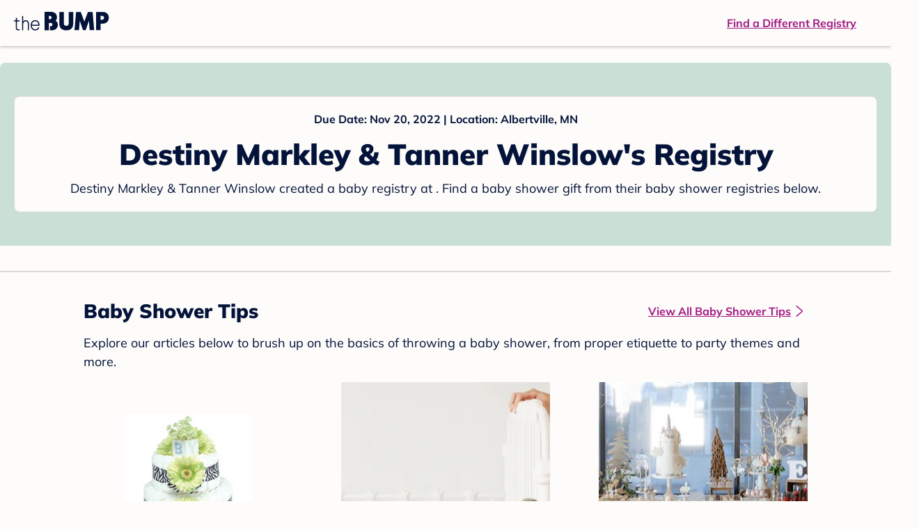

--- FILE ---
content_type: text/html; charset=utf-8
request_url: https://registry.thebump.com/destiny-markley-tanner-winslow-november-2022-mn/41976540
body_size: 62933
content:
<!DOCTYPE html><html lang="en"><script type="text/javascript">// release-2026-01-19 at 16:20 - commit 4e4c70c09c685d2452e5201a03b30463c5b1dd4c</script><head><meta charSet="utf-8"/><link href="https://registry.thebump.com/destiny-markley-tanner-winslow-november-2022-mn/41976540" rel="canonical"/><meta content="initial-scale=1.0, maximum-scale=5.0, width=device-width, height=device-height" name="viewport"/><title>Destiny Markley &amp; Tanner Winslow&#x27;s Baby Registry on The Bump</title><meta content="noindex,nofollow" name="robots"/><meta content="noindex,nofollow" name="googlebot"/><meta content="Destiny Markley &amp; Tanner Winslow from registered at for their baby shower registry with a due date of . Browse their baby registries." name="description"/><meta content="44019285167" property="fb:app_id"/><meta content="https://registry.thebump.com/destiny-markley-tanner-winslow-november-2022-mn/41976540?lt=BabyRegistryProfile&amp;a=1090&amp;st=SocialProfile&amp;ss=Facebook&amp;sp=TextLink" property="og:url"/><meta content="article" property="og:type"/><meta content="Destiny Markley &amp; Tanner Winslow&#x27;s Baby Registry on The Bump" property="og:title"/><meta content="https://s3.amazonaws.com/static.thebump.com/tb-web-assets/logos/tb-default-cricle-logo-navy.jpg" property="og:image"/><meta content="IE=Edge" http-equiv="X-UA-Compatible"/><meta content="authenticity_token" name="csrf-param"/><meta name="csrf-token"/><meta content="#da532c" name="msapplication-TileColor"/><link href="https://static.thebump.com/favicons/rebrand/favicon.ico" rel="shortcut icon"/><meta content="#FDFCFA" name="theme-color"/><meta name="next-head-count" content="18"/><link href="//static.thebump.com" rel="dns-prefetch"/><link href="//media-api.xogrp.com" rel="dns-prefetch"/><link href="//www.google-analytics.com" rel="dns-prefetch"/><link href="//cdn.segment.com" rel="dns-prefetch"/><link crossorigin="true" href="https://static.thebump.com" rel="preconnect"/><link crossorigin="true" href="https://media-api.xogrp.com" rel="preconnect"/><link as="font" crossorigin="anonymous" href="https://www.thebump.com/fonts/mulish-v12-latin-regular.woff2" rel="preload"/><link as="font" crossorigin="anonymous" href="https://www.thebump.com/fonts/mulish-v12-latin-700.woff2" rel="preload"/><link as="font" crossorigin="anonymous" href="https://www.thebump.com/fonts/mulish-v12-latin-900.woff2" rel="preload"/><style data-href="fonts.css">@font-face{font-family:"Open Sans";font-style:normal;font-weight:400;font-display:block;src:url("https://www.thebump.com/fonts/open-sans-v28-latin_cyrillic-ext_cyrillic-regular.eot");src: url("https://www.thebump.com/fonts/open-sans-v28-latin_cyrillic-ext_cyrillic-regular.eot?#iefix") format("embedded-opentype"),  url("https://www.thebump.com/fonts/open-sans-v28-latin_cyrillic-ext_cyrillic-regular.woff2") format("woff2"),  url("https://www.thebump.com/fonts/open-sans-v28-latin_cyrillic-ext_cyrillic-regular.woff") format("woff"),  url("https://www.thebump.com/fonts/open-sans-v28-latin_cyrillic-ext_cyrillic-regular.ttf") format("truetype"),  url("https://www.thebump.com/fonts/open-sans-v28-latin_cyrillic-ext_cyrillic-regular.svg#OpenSans") format("svg");}@font-face{font-family:"Open Sans";font-style:normal;font-weight:600;font-display:block;src:url("https://www.thebump.com/fonts/open-sans-v28-latin_cyrillic-ext_cyrillic-600.eot");src: url("https://www.thebump.com/fonts/open-sans-v28-latin_cyrillic-ext_cyrillic-600.eot?#iefix") format("embedded-opentype"),  url("https://www.thebump.com/fonts/open-sans-v28-latin_cyrillic-ext_cyrillic-600.woff2") format("woff2"),  url("https://www.thebump.com/fonts/open-sans-v28-latin_cyrillic-ext_cyrillic-600.woff") format("woff"),  url("https://www.thebump.com/fonts/open-sans-v28-latin_cyrillic-ext_cyrillic-600.ttf") format("truetype"),  url("https://www.thebump.com/fonts/open-sans-v28-latin_cyrillic-ext_cyrillic-600.svg#OpenSans") format("svg");}@font-face{font-family:"Open Sans";font-style:normal;font-weight:700;font-display:block;src:url("https://www.thebump.com/fonts/open-sans-v28-latin_cyrillic-ext_cyrillic-700.eot");src: url("https://www.thebump.com/fonts/open-sans-v28-latin_cyrillic-ext_cyrillic-700.eot?#iefix") format("embedded-opentype"),  url("https://www.thebump.com/fonts/open-sans-v28-latin_cyrillic-ext_cyrillic-700.woff2") format("woff2"),  url("https://www.thebump.com/fonts/open-sans-v28-latin_cyrillic-ext_cyrillic-700.woff") format("woff"),  url("https://www.thebump.com/fonts/open-sans-v28-latin_cyrillic-ext_cyrillic-700.ttf") format("truetype"),  url("https://www.thebump.com/fonts/open-sans-v28-latin_cyrillic-ext_cyrillic-700.svg#OpenSans") format("svg");}@font-face{font-family:"Open Sans Condensed";font-style:normal;font-weight:700;font-display:block;src: url("https://www.thebump.com/fonts/opensans-condbold.woff2") format("woff2"),  url("https://www.thebump.com/fonts/opensans-condbold.ttf") format("truetype");}@font-face{font-family:"Average";font-style:normal;font-weight:400;font-display:block;src:url("https://www.thebump.com/fonts/average-v14-latin-ext_latin-regular.eot");src: url("https://www.thebump.com/fonts/average-v14-latin-ext_latin-regular.eot?#iefix") format("embedded-opentype"),  url("https://www.thebump.com/fonts/average-v14-latin-ext_latin-regular.woff2") format("woff2"),  url("https://www.thebump.com/fonts/average-v14-latin-ext_latin-regular.woff") format("woff"),  url("https://www.thebump.com/fonts/average-v14-latin-ext_latin-regular.ttf") format("truetype"),  url("https://www.thebump.com/fonts/average-v14-latin-ext_latin-regular.svg#Average") format("svg");}@font-face{font-family:"Poppins";font-style:normal;font-weight:400;font-display:block;src:url("https://www.thebump.com/fonts/poppins-v19-latin-400.eot");src: url("https://www.thebump.com/fonts/poppins-v19-latin-400.eot?#iefix") format("embedded-opentype"),  url("https://www.thebump.com/fonts/poppins-v19-latin-400.woff2") format("woff2"),  url("https://www.thebump.com/fonts/poppins-v19-latin-400.woff") format("woff"),  url("https://www.thebump.com/fonts/poppins-v19-latin-400.ttf") format("truetype"),  url("https://www.thebump.com/fonts/poppins-v19-latin-400.svg#Poppins") format("svg");}@font-face{font-family:"Poppins";font-style:normal;font-weight:600;font-display:block;src:url("https://www.thebump.com/fonts/poppins-v19-latin-600.eot");src: url("https://www.thebump.com/fonts/poppins-v19-latin-600.eot?#iefix") format("embedded-opentype"),  url("https://www.thebump.com/fonts/poppins-v19-latin-600.woff2") format("woff2"),  url("https://www.thebump.com/fonts/poppins-v19-latin-600.woff") format("woff"),  url("https://www.thebump.com/fonts/poppins-v19-latin-600.ttf") format("truetype"),  url("https://www.thebump.com/fonts/poppins-v19-latin-600.svg#Poppins") format("svg");}@font-face{font-family:"Poppins";font-style:normal;font-weight:700;font-display:block;src:url("https://www.thebump.com/fonts/poppins-v19-latin-700.eot");src: url("https://www.thebump.com/fonts/poppins-v19-latin-700.eot?#iefix") format("embedded-opentype"),  url("https://www.thebump.com/fonts/poppins-v19-latin-700.woff2") format("woff2"),  url("https://www.thebump.com/fonts/poppins-v19-latin-700.woff") format("woff"),  url("https://www.thebump.com/fonts/poppins-v19-latin-700.ttf") format("truetype"),  url("https://www.thebump.com/fonts/poppins-v19-latin-700.svg#Poppins") format("svg");}@font-face{font-display:block;font-family:"Mulish";font-style:normal;font-weight:400;src:url("https://www.thebump.com/fonts/mulish-v12-latin-regular.eot");src: url("https://www.thebump.com/fonts/mulish-v12-latin-regular.eot?#iefix") format("embedded-opentype"),  url("https://www.thebump.com/fonts/mulish-v12-latin-regular.woff2") format("woff2"),  url("https://www.thebump.com/fonts/mulish-v12-latin-regular.woff") format("woff"),  url("https://www.thebump.com/fonts/mulish-v12-latin-regular.ttf") format("truetype"),  url("https://www.thebump.com/fonts/mulish-v12-latin-regular.svg#Mulish") format("svg");}@font-face{font-display:block;font-family:"Mulish";font-style:normal;font-weight:700;src:url("https://www.thebump.com/fonts/mulish-v12-latin-700.eot");src: url("https://www.thebump.com/fonts/mulish-v12-latin-700.eot?#iefix") format("embedded-opentype"),  url("https://www.thebump.com/fonts/mulish-v12-latin-700.woff2") format("woff2"),  url("https://www.thebump.com/fonts/mulish-v12-latin-700.woff") format("woff"),  url("https://www.thebump.com/fonts/mulish-v12-latin-700.ttf") format("truetype"),  url("https://www.thebump.com/fonts/mulish-v12-latin-700.svg#Mulish") format("svg");}@font-face{font-display:block;font-family:"Mulish";font-style:normal;font-weight:900;src:url("https://www.thebump.com/fonts/mulish-v12-latin-900.eot");src: url("https://www.thebump.com/fonts/mulish-v12-latin-900.eot?#iefix") format("embedded-opentype"),  url("https://www.thebump.com/fonts/mulish-v12-latin-900.woff2") format("woff2"),  url("https://www.thebump.com/fonts/mulish-v12-latin-900.woff") format("woff"),  url("https://www.thebump.com/fonts/mulish-v12-latin-900.ttf") format("truetype"),  url("https://www.thebump.com/fonts/mulish-v12-latin-900.svg#Mulish") format("svg");}@font-face{font-family:"Open Sans";font-style:normal;font-weight:300;font-display:block;src:url("https://www.thebump.com/fonts/open-sans-v28-latin_cyrillic-ext_cyrillic-300.eot");src: url("https://www.thebump.com/fonts/open-sans-v28-latin_cyrillic-ext_cyrillic-300.eot?#iefix") format("embedded-opentype"),  url("https://www.thebump.com/fonts/open-sans-v28-latin_cyrillic-ext_cyrillic-300.woff2") format("woff2"),  url("https://www.thebump.com/fonts/open-sans-v28-latin_cyrillic-ext_cyrillic-300.woff") format("woff"),  url("https://www.thebump.com/fonts/open-sans-v28-latin_cyrillic-ext_cyrillic-300.ttf") format("truetype"),  url("https://www.thebump.com/fonts/open-sans-v28-latin_cyrillic-ext_cyrillic-300.svg#OpenSans") format("svg");}</style><script class="ot-sdk-show-settings">
        (function() {
          function ConsentManagement (consentPlatformID, enableCM) {
            if (enableCM) {
              this.consentPlatformID = consentPlatformID;
              this.appendOneTrustScript();
            }

            this.enableCM = enableCM;
            this.registeredServices = [];
            this.initialized = false;

            this.categoryCodeNames = {
              NECESSARY: 'C0001',
              ANALYTIC: 'C0002',
              PERSONALISATION: 'C0003',
              TARGETING: 'C0004',
              SOCIAL: 'C0005'
            };
          }

          ConsentManagement.prototype.appendOneTrustScript = function() {
            var oneTrustScript = document.createElement('script');
            oneTrustScript.src = 'https://cdn.cookielaw.org/scripttemplates/otSDKStub.js';
            oneTrustScript.type = 'text/javascript';
            oneTrustScript.charset = 'UTF-8';
            oneTrustScript.defer = true;
            oneTrustScript.setAttribute('data-domain-script', this.consentPlatformID);
            document.head.appendChild(oneTrustScript);
          };

          ConsentManagement.prototype.toggleInfoDisplay = function() {
            if (window.OneTrust) {
              window.OneTrust.ToggleInfoDisplay();
              window.dispatchEvent(new Event('CM:ToggleInfoDisplay'));
              window.OneTrust.OnConsentChanged(function () {
                window.location.reload();
              });
            } else {
              console.log('Seems OneTrust script is not loaded.');
            }
          }

          ConsentManagement.prototype.registerService = function(service) {
            if (this.initialized) {
              service.call(null, this);
            }

            if (this.enableCM) {
              this.registeredServices.push(service);
            } else {
              service.call(null, this);
            }
          }

          ConsentManagement.prototype.consentedTo = function(category) {
            const onetrustActiveGroups = window.OnetrustActiveGroups || ',C0001,';

            return onetrustActiveGroups.indexOf(this.categoryCodeNames[category]) > -1;
          }

          ConsentManagement.prototype.loadScript = function(url) {
            var script = document.createElement('script');
            script.src = url;
            script.type = 'text/javascript';
            script.defer = true;
            document.head.appendChild(script);
          }

          ConsentManagement.prototype.loadPixelByCategory = function(url, category) {
            this.registerService(() => {
              if (this.consentedTo(category)) {
                var img = document.createElement('img');
                img.src = url;
                document.body.appendChild(img);
              }
            });
          }

          ConsentManagement.prototype.consentedToAll = function() {
            return Object.keys(consentManagement.categoryCodeNames).reduce((acc, categoryName) => {
              return consentManagement.consentedTo(categoryName) && acc;
            }, true);
          }

          ConsentManagement.prototype.isNoticeOnly = function() {
            return OneTrust.GetDomainData().ConsentModel.Name === 'notice only';
          }

          const consentManagement = new ConsentManagement('77b1f6b3-e6ba-4fe0-8d90-e7d951ed9fbf', true);

          window.OptanonWrapper = function() {
            consentManagement.registeredServices.forEach(service => service.call(null, consentManagement));
            consentManagement.initialized = true;

            if (consentManagement.isNoticeOnly()) {
              document.querySelector('#your-privacy-choices').parentNode.style.display = 'none';
            }
          }

          window.consentManagement = consentManagement;
        })();
  </script><link rel="preload" href="/registry/_next/static/css/44ee2114abe43f4a.css" as="style"/><link rel="stylesheet" href="/registry/_next/static/css/44ee2114abe43f4a.css" data-n-g=""/><noscript data-n-css=""></noscript><script defer="" nomodule="" src="/registry/_next/static/chunks/polyfills-c67a75d1b6f99dc8.js"></script><script src="/registry/_next/static/chunks/webpack-fdfd3b180cf8949b.js" defer=""></script><script src="/registry/_next/static/chunks/framework-5d7f57f39d20dbeb.js" defer=""></script><script src="/registry/_next/static/chunks/main-e98d1c3efa05e351.js" defer=""></script><script src="/registry/_next/static/chunks/pages/_app-e12ee1a6b29a1d3f.js" defer=""></script><script src="/registry/_next/static/chunks/dbc47101-3b67487a0c9874c4.js" defer=""></script><script src="/registry/_next/static/chunks/447-4efe9ce3cdcdb28c.js" defer=""></script><script src="/registry/_next/static/chunks/389-dd33b678a8d40e5e.js" defer=""></script><script src="/registry/_next/static/chunks/473-f0021416e00e9973.js" defer=""></script><script src="/registry/_next/static/chunks/881-07ebce7616ab97f2.js" defer=""></script><script src="/registry/_next/static/chunks/594-afe817c0e85d7f7e.js" defer=""></script><script src="/registry/_next/static/chunks/849-e02ef405986d2a55.js" defer=""></script><script src="/registry/_next/static/chunks/701-acbfd5a7f7238769.js" defer=""></script><script src="/registry/_next/static/chunks/799-624ee8b3fe42d4b9.js" defer=""></script><script src="/registry/_next/static/chunks/999-33fd47a5f7073aca.js" defer=""></script><script src="/registry/_next/static/chunks/306-1cb9c7e7fa5664b8.js" defer=""></script><script src="/registry/_next/static/chunks/pages/guest-view-registry-153f551d96ed9ad2.js" defer=""></script><script src="/registry/_next/static/hoG0H8OWNAlzYGrC2UyxB/_buildManifest.js" defer=""></script><script src="/registry/_next/static/hoG0H8OWNAlzYGrC2UyxB/_ssgManifest.js" defer=""></script><style id="__jsx-441456750">.header-container.jsx-441456750{box-shadow:rgba(0,0,0,0.2) 0px 2px 4px;position:relative;}.header-container.jsx-441456750::before{content:"";position:absolute;top:-2px;left:0px;right:0px;height:2px;background:var(--color-off-white);}.header.jsx-441456750{display:-webkit-box;display:-webkit-flex;display:-ms-flexbox;display:flex;-webkit-box-pack:justify;-webkit-justify-content:space-between;-ms-flex-pack:justify;justify-content:space-between;-webkit-align-items:center;-webkit-box-align:center;-ms-flex-align:center;align-items:center;margin:auto;width:1280px;height:66px;font-family:Mulish;font-weight:700;line-height:20px;}.header.jsx-441456750 a{color:var(--color-magenta);-webkit-text-decoration:underline;text-decoration:underline;font-size:16px;line-height:150%;}.learnMore.jsx-441456750{margin-left:20px;}.logo.jsx-441456750{margin-left:20px;}.logo.jsx-441456750 a.jsx-441456750{display:-webkit-box;display:-webkit-flex;display:-ms-flexbox;display:flex;padding-bottom:5px;}.logo.jsx-441456750 a.jsx-441456750:hover svg{opacity:0.9;}.logo.jsx-441456750 svg{width:137px;max-height:82px;vertical-align:middle;}.logo.jsx-441456750 svg path{fill:var(--color-navy);}.findRegistry.jsx-441456750{margin-right:50px;}.findRegistry.jsx-441456750:hover{color:var(--color-magenta-hover);}@media only screen and (min-width:768.1px) and (max-width:1366px) and (orientation:portrait){.header-container.has-banner.jsx-441456750{top:var(--sweepstakes-mobile-banner-height);}}</style><style id="__jsx-543505999">.couple-theme.jsx-543505999{background-size:cover;width:100%;height:90px;}.avatar.jsx-543505999{max-width:74px;max-height:74px;min-width:74px;min-height:74px;object-fit:cover;position:relative;top:32px;margin:0 auto;border-radius:50%;border:2px solid var(--color-off-white);-webkit-filter:drop-shadow(0px 2px 4px rgba(0,0,0,0.15));filter:drop-shadow(0px 2px 4px rgba(0,0,0,0.15));}.couple-info.jsx-543505999{padding:36px 20px 20px 20px;}.spacing.jsx-543505999{height:100px;}.couple-display.jsx-543505999{background:var(--color-off-white);display:-webkit-box;display:-webkit-flex;display:-ms-flexbox;display:flex;-webkit-flex-direction:column;-ms-flex-direction:column;flex-direction:column;padding:20px;border-radius:8px;border:1px solid var(--color-dark-gray300);}.couple-display.jsx-543505999 span.jsx-543505999:last-child{margin-bottom:8px;}span.jsx-543505999{font-weight:normal;font-size:12px;line-height:140%;display:inline-block;color:var(--color-navy);}h1.jsx-543505999{font-family:Mulish;font-weight:bold;font-size:28px;line-height:130%;font-weight:900;color:var(--color-navy);margin:0;}.description.jsx-543505999{font-weight:normal;font-size:16px;line-height:150%;color:var(--color-navy);margin-top:16px;}.couple-retailer.jsx-543505999{padding:24px 20px 0;font-weight:900;font-size:20px;line-height:140%;}@media (max-width:768px){.couple-display.jsx-543505999{box-shadow:0px 2px 4px rgba(0,0,0,0.15);}}@media (min-width:1024px){.couple-theme.jsx-543505999{border-radius:8px 8px 0px 0px;height:160px;}.avatar.jsx-543505999{max-width:155px;max-height:155px;min-width:155px;min-height:155px;object-fit:cover;top:24px;margin:0 auto;border:5px solid var(--color-off-white);-webkit-filter:drop-shadow(0px 4px 4px rgba(0,0,0,0.25));filter:drop-shadow(0px 4px 4px rgba(0,0,0,0.25));}.couple-info.jsx-543505999{padding:48px 20px 0;}.couple-info.round.jsx-543505999{border-radius:8px 8px 0px 0px;}.couple-display.jsx-543505999{padding:20px;}.couple-display.jsx-543505999 span.jsx-543505999:last-child{margin-bottom:12px;}span.jsx-543505999{font-weight:700;font-size:16px;line-height:150%;}h1.jsx-543505999{font-size:42px;line-height:130%;font-weight:900;word-break:break-all;}.description.jsx-543505999{font-size:18px;line-height:150%;margin:8px auto 0;}.couple-retailer.jsx-543505999{font-size:24px;line-height:140%;font-weight:900;border-radius:0px 0px 8px 8px;padding-top:16px;}}</style><style id="__jsx-6227654">.line.jsx-6227654{border-bottom:1px solid var(--color-dark-gray300);margin:24px 20px;}@media (min-width:768px){.line.jsx-6227654{margin-left:0;margin-right:0;}}</style><style id="__jsx-2433751223">.svg-icon.jsx-2433751223{display:inline-block;width:24px;height:24px;padding:0px;cursor:pointer;box-sizing:border-box;font-size:0;}svg.jsx-2433751223{width:24px;height:24px;cursor:default;}.newColor.jsx-2433751223,.newColor.jsx-2433751223 path,.newColor.jsx-2433751223 rect{fill:var(--color-magenta);}.newColor.jsx-2433751223:hover,.newColor.jsx-2433751223:hover path,.newColor.jsx-2433751223 path:hover,.newColor.jsx-2433751223 rect:hover{fill:var(--color-magenta);}@media (min-width:768px){.svg-icon.jsx-2433751223{width:24px;height:24px;padding:0px;}}</style><style id="__jsx-3650655108">.card.jsx-3650655108{margin-top:24px;display:-webkit-box;display:-webkit-flex;display:-ms-flexbox;display:flex;-webkit-flex-direction:column;-ms-flex-direction:column;flex-direction:column;}.card.jsx-3650655108:hover{cursor:pointer;}.card.jsx-3650655108:hover img.jsx-3650655108{opacity:0.4;}.card.jsx-3650655108:hover .title.jsx-3650655108{color:var(--color-navy-hover);}.card.jsx-3650655108 .title.jsx-3650655108{display:-webkit-box;display:-webkit-flex;display:-ms-flexbox;display:flex;-webkit-box-pack:center;-webkit-justify-content:center;-ms-flex-pack:center;justify-content:center;font-weight:700;font-size:16px;line-height:150%;text-align:center;-webkit-text-decoration-line:underline;text-decoration-line:underline;color:var(--color-navy);margin-top:16px;}.img-container.jsx-3650655108{overflow:hidden;min-height:307px;position:relative;}.img-container.jsx-3650655108 img.jsx-3650655108{position:absolute;-webkit-transform:translate(-50%,-50%);-ms-transform:translate(-50%,-50%);transform:translate(-50%,-50%);top:50%;left:50%;}@media (min-width:768px){.card.jsx-3650655108{width:300px;margin-top:0;}.img-container.jsx-3650655108{min-height:278px;}}</style><style id="__jsx-209207447">.baby-shower-tips.jsx-209207447{text-align:left;padding:0 20px;}h2.jsx-209207447{font-weight:900;font-size:24px;line-height:140%;margin:0;color:var(--color-navy);}.header.jsx-209207447 a.jsx-209207447{margin:8px 0;font-weight:700;font-size:14px;line-height:150%;color:var(--color-magenta);display:-webkit-box;display:-webkit-flex;display:-ms-flexbox;display:flex;-webkit-align-items:center;-webkit-box-align:center;-ms-flex-align:center;align-items:center;}.desc.jsx-209207447{font-size:16px;line-height:150%;margin-bottom:36px;color:var(--color-navy);}.cards.jsx-209207447{margin-bottom:100px;}.header.jsx-209207447 a.jsx-209207447:active{color:var(--color-magenta-hover);}.header.jsx-209207447 a.jsx-209207447:active svg path{fill:var(--color-magenta-hover);}@media (min-width:768px){.baby-shower-tips.jsx-209207447{padding:0 10px;margin:0 auto;max-width:1040px;}h2.jsx-209207447{font-size:28px;line-height:130%;}.header.jsx-209207447{display:-webkit-box;display:-webkit-flex;display:-ms-flexbox;display:flex;-webkit-box-pack:justify;-webkit-justify-content:space-between;-ms-flex-pack:justify;justify-content:space-between;-webkit-align-items:center;-webkit-box-align:center;-ms-flex-align:center;align-items:center;}.header.jsx-209207447 a.jsx-209207447{font-size:16px;line-height:150%;}.header.jsx-209207447 a.jsx-209207447:hover{color:var(--color-magenta-hover);}.header.jsx-209207447 a.jsx-209207447:hover svg path{fill:var(--color-magenta-hover);}.desc.jsx-209207447{margin-top:12px;margin-bottom:16px;font-size:18px;}.cards.jsx-209207447{display:-webkit-box;display:-webkit-flex;display:-ms-flexbox;display:flex;-webkit-box-pack:justify;-webkit-justify-content:space-between;-ms-flex-pack:justify;justify-content:space-between;}}</style><style id="__jsx-3935937738">.container.jsx-3935937738{text-align:center;font-family:Mulish;font-style:normal;}.product-section.jsx-3935937738{padding-top:24px;min-height:500px;}.gvr-line.jsx-3935937738{margin:36px 20px;border-bottom-width:2px;}.spacing.jsx-3935937738{padding:50px;}@media (min-width:768px){.product-section.jsx-3935937738{padding-top:32px;padding-bottom:68px;padding-left:calc((100% - 979px) / 2);}.product-section.shrink.jsx-3935937738{padding-bottom:0;}.gvr-line.jsx-3935937738{margin:36px 0;}.gvr-line.shrink.jsx-3935937738{margin-top:4px;}}</style><style id="__jsx-2175532615">.content-container.jsx-2175532615{margin-top:60px;}@media (min-width:1025px){.content-container.jsx-2175532615{width:1280px;margin:24px auto 0;}.productLists{padding:32px 0px 0px !important;}.products > li{margin-right:33px !important;}.products > li:nth-child(4n){margin-right:0px !important;}.product-section{padding-left:0px !important;}}@media (max-width:768px){.content-container.show-sign-up-banner.jsx-2175532615{margin-top:calc(var(--sweepstakes-mobile-banner-height) + 60px);}}@media only screen and (min-width:768.1px) and (max-width:1366px) and (orientation:portrait){.content-container.show-sign-up-banner.jsx-2175532615{margin-top:calc(var(--sweepstakes-mobile-banner-height) + 60px);}}</style><style id="__jsx-1515787351">.svg-icon.jsx-1515787351{display:inline-block;width:24px;height:24px;padding:0px;cursor:pointer;box-sizing:border-box;font-size:0;}svg.jsx-1515787351{width:24px;height:24px;cursor:default;}.newColor.jsx-1515787351,.newColor.jsx-1515787351 path,.newColor.jsx-1515787351 rect{fill:undefined;}.newColor.jsx-1515787351:hover,.newColor.jsx-1515787351:hover path,.newColor.jsx-1515787351 path:hover,.newColor.jsx-1515787351 rect:hover{fill:undefined;}@media (min-width:768px){.svg-icon.jsx-1515787351{width:24px;height:24px;padding:0px;}}</style><style id="__jsx-134615627">@font-face{font-family:"LeagueGothic";src:local("LeagueGothic");src:url("https://static.thebump.com/webfonts3/leaguegothic_regular/leaguegothic-regular-webfont.woff") format("woff");font-weight:normal;font-style:normal;font-display:block;}body{margin:0;font-size:14px;background:#fdfcfa;-webkit-font-smoothing:antialiased;-moz-osx-font-smoothing:grayscale;}@media (min-width:1025px){footer{width:1280px !important;margin:0 auto !important;}}</style><style id="__jsx-3719188139">*{-webkit-tap-highlight-color:transparent;}input:-webkit-autofill{-webkit-box-shadow:0 0 0px 1000px var(--color-off-white) inset;}</style><style data-styled="" data-styled-version="5.1.1">.gmtmqV{background:var(--color-corn-flower);color:var(--color-off-white);font-family:"Mulish";font-style:normal;font-weight:700;}/*!sc*/
.gmtmqV .mobile{display:block;}/*!sc*/
.gmtmqV .desktop{display:none;}/*!sc*/
@media (min-width:1025px){.gmtmqV{margin:0 auto;}.gmtmqV .mobile{display:none;}.gmtmqV .desktop{display:block;}}/*!sc*/
.gmtmqV a{color:var(--color-off-white);}/*!sc*/
data-styled.g9[id="sc-AxmLO"]{content:"gmtmqV,"}/*!sc*/
.dteCCc{padding:20px 20px 40px;}/*!sc*/
.dteCCc .title{text-transform:uppercase;}/*!sc*/
.dteCCc .line{width:100%;height:1px;background:var(--color-off-white);margin-top:4px;margin-bottom:12px;}/*!sc*/
.dteCCc .socialLinks svg{background:var(--color-off-white);border-radius:50%;padding:4px 4px;cursor:pointer;}/*!sc*/
.dteCCc .socialLinks svg path{fill:var(--color-corn-flower);}/*!sc*/
@media (min-width:1025px){.dteCCc{padding:40px 15px;display:-webkit-box;display:-webkit-flex;display:-ms-flexbox;display:flex;-webkit-box-pack:space-around;-webkit-justify-content:space-around;-ms-flex-pack:space-around;justify-content:space-around;}.dteCCc .line{margin-bottom:16px;}}/*!sc*/
data-styled.g10[id="sc-fzozJi"]{content:"dteCCc,"}/*!sc*/
@media (min-width:1025px){.jKkoYs{min-width:234px;}.jKkoYs:nth-child(2){min-width:537px;margin:0 10px;}}/*!sc*/
@media (max-width:1024px){.jKkoYs{margin-bottom:40px;min-width:300px;}}/*!sc*/
.jKkoYs ul{margin:0 0;padding:0 0;list-style:none;height:220px;display:-webkit-box;display:-webkit-flex;display:-ms-flexbox;display:flex;-webkit-flex-direction:column;-ms-flex-direction:column;flex-direction:column;-webkit-flex-wrap:wrap;-ms-flex-wrap:wrap;flex-wrap:wrap;-webkit-align-content:flex-start;-ms-flex-line-pack:start;align-content:flex-start;gap:12px 32px;}/*!sc*/
@media (max-width:374px){.jKkoYs ul{gap:12px 20px;}}/*!sc*/
.jKkoYs ul li{margin:0 0;padding:0 0;}/*!sc*/
@media (min-width:768px){.jKkoYs ul li a:hover{opacity:0.8;}}/*!sc*/
.jKkoYs ul li a:active{opacity:0.6;}/*!sc*/
@media (min-width:1025px){.jKkoYs ul.group-one{width:234px;}.jKkoYs ul.group-two{width:537px;}.jKkoYs ul.group-two li{min-width:231px;}}/*!sc*/
@media (max-width:1024px){.jKkoYs ul li{width:150px;}.jKkoYs ul.group-one{height:92px;}.jKkoYs ul.group-two{height:190px;}}/*!sc*/
@media (max-width:1024px) and (min-width:768px){.jKkoYs ul .space{display:none;}}/*!sc*/
@media (max-width:320px){.jKkoYs ul.group-two{overflow:hidden;}}/*!sc*/
data-styled.g11[id="sc-fzoLsD"]{content:"jKkoYs,"}/*!sc*/
.cKJzHK{display:-webkit-box;display:-webkit-flex;display:-ms-flexbox;display:flex;-webkit-flex-direction:column;-ms-flex-direction:column;flex-direction:column;font-size:0;}/*!sc*/
@media (min-width:1025px){.cKJzHK{width:470px;}.cKJzHK .line{width:414px;}}/*!sc*/
@media (max-width:1024px){.cKJzHK{-webkit-flex-direction:row;-ms-flex-direction:row;flex-direction:row;-webkit-box-pack:justify;-webkit-justify-content:space-between;-ms-flex-pack:justify;justify-content:space-between;}}/*!sc*/
data-styled.g12[id="sc-fzpans"]{content:"cKJzHK,"}/*!sc*/
@media (max-width:768px){.hRBsWH{width:134px;margin-right:48px;}}/*!sc*/
@media (max-width:1024px) and (min-width:768px){.hRBsWH{width:150px;margin-right:32px;}}/*!sc*/
@media (max-width:374px){.hRBsWH{margin-right:36px;}}/*!sc*/
@media (min-width:1025px){.hRBsWH{margin-bottom:40px;}}/*!sc*/
.hRBsWH .siteLogo{display:-webkit-box;display:-webkit-flex;display:-ms-flexbox;display:flex;-webkit-flex-wrap:wrap;-ms-flex-wrap:wrap;flex-wrap:wrap;}/*!sc*/
@media (min-width:768px){.hRBsWH .siteLogo a:hover{opacity:0.8;}}/*!sc*/
.hRBsWH .siteLogo a:active{opacity:0.6;}/*!sc*/
@media (min-width:1025px){.hRBsWH .siteLogo{-webkit-align-items:flex-end;-webkit-box-align:flex-end;-ms-flex-align:flex-end;align-items:flex-end;}}/*!sc*/
@media (min-width:768.1px){.hRBsWH .siteLogo{width:346px;}.hRBsWH .siteLogo #bash-logo{margin-left:24px;}.hRBsWH .siteLogo #hitched-logo{padding-top:6px;margin-right:32px;margin-top:10px;}.hRBsWH .siteLogo #weddingWire-logo{padding-top:6px;margin-top:10px;}.hRBsWH .siteLogo #knot-logo svg{width:126px;height:28px;}.hRBsWH .siteLogo #bash-logo svg{width:156px;height:24px;}.hRBsWH .siteLogo #hitched-logo svg{width:94px;height:30px;}.hRBsWH .siteLogo #weddingWire-logo svg{width:220px;height:30px;}}/*!sc*/
@media (max-width:1024px) and (min-width:768px),(max-width:768px){.hRBsWH .siteLogo{width:153px;}.hRBsWH .siteLogo #bash-logo{margin-left:10px;padding-top:2px;}.hRBsWH .siteLogo #hitched-logo{padding-top:6px;margin-right:14px;margin-top:6px;}.hRBsWH .siteLogo #weddingWire-logo{padding-top:7px;margin-top:6px;}.hRBsWH .siteLogo #knot-logo svg{width:64px;height:14px;}.hRBsWH .siteLogo #bash-logo svg{width:78px;height:12px;}.hRBsWH .siteLogo #hitched-logo svg{width:38px;height:12px;}.hRBsWH .siteLogo #weddingWire-logo svg{width:88px;height:12px;}}/*!sc*/
data-styled.g13[id="sc-fzplWN"]{content:"hRBsWH,"}/*!sc*/
.CWQMf{margin-bottom:40px;-webkit-box-flex:1;-webkit-flex-grow:1;-ms-flex-positive:1;flex-grow:1;}/*!sc*/
.CWQMf .icons{display:-webkit-box;display:-webkit-flex;display:-ms-flexbox;display:flex;}/*!sc*/
@media (max-width:1024px){.CWQMf .icons{-webkit-flex-direction:column;-ms-flex-direction:column;flex-direction:column;-webkit-align-items:flex-start;-webkit-box-align:flex-start;-ms-flex-align:flex-start;align-items:flex-start;}.CWQMf .icons a:nth-child(1){margin-bottom:8px;}}/*!sc*/
@media (min-width:1025px){.CWQMf .icons img:nth-child(1){margin-right:12px;}}/*!sc*/
.CWQMf .icons img{width:109px;height:32px;}/*!sc*/
@media (min-width:1025px){.CWQMf .icons a:hover{opacity:0.8;}}/*!sc*/
.CWQMf .icons a:active{opacity:0.6;}/*!sc*/
data-styled.g14[id="sc-fznyAO"]{content:"CWQMf,"}/*!sc*/
.fQkkzS{font-size:0;}/*!sc*/
@media (min-width:1025px){.fQkkzS{width:414px;}}/*!sc*/
data-styled.g15[id="sc-fznKkj"]{content:"fQkkzS,"}/*!sc*/
.gJlwEu{height:60px;width:100%;background:var(--color-navy);color:var(--color-off-white);display:-webkit-box;display:-webkit-flex;display:-ms-flexbox;display:flex;-webkit-align-items:center;-webkit-box-align:center;-ms-flex-align:center;align-items:center;}/*!sc*/
@media (max-width:1024px){.gJlwEu{-webkit-box-pack:center;-webkit-justify-content:center;-ms-flex-pack:center;justify-content:center;}}/*!sc*/
@media (min-width:1025px){.gJlwEu{padding-left:40px;}}/*!sc*/
data-styled.g16[id="sc-fznZeY"]{content:"gJlwEu,"}/*!sc*/
.eBYuPD{margin-right:px;}/*!sc*/
data-styled.g17[id="sc-fzokOt"]{content:"eBYuPD,"}/*!sc*/
.bzsmsC{display:-webkit-box;display:-webkit-flex;display:-ms-flexbox;display:flex;-webkit-align-items:center;-webkit-box-align:center;-ms-flex-align:center;align-items:center;gap:0 16px;list-style:none;padding:0 0;margin:0 0;}/*!sc*/
@media (min-width:768px){.bzsmsC a:hover{opacity:0.8;}}/*!sc*/
.bzsmsC a:active{opacity:0.6;}/*!sc*/
data-styled.g18[id="sc-fzqBZW"]{content:"bzsmsC,"}/*!sc*/
html,body,#__next{height:100%;width:100%;margin:0;padding:0;}/*!sc*/
html{font-size:100%;}/*!sc*/
html,html a{-webkit-font-smoothing:antialiased;-moz-osx-font-smoothing:grayscale;text-rendering:optimizeLegibility;text-shadow:1px 1px 1px rgba(0,0,0,0.03);}/*!sc*/
body{-webkit-overflow-scrolling:touch;}/*!sc*/
@media (min-width:768px){body{overflow:visible;}}/*!sc*/
@media only screen and (max-width:1366px) and (orientation:portrait){}/*!sc*/
data-styled.g190[id="sc-global-iEDSUG1"]{content:"sc-global-iEDSUG1,"}/*!sc*/
:root{--color-corn-flower:#526399;--color-rgb-corn-flower:82,99,153;--color-corn-flower-hover:#353F62;--color-rgb-corn-flower-hover:53,63,98;--color-corn-flower-hover-on-dark:#939BBA;--color-rgb-corn-flower-hover-on-dark:147,155,186;--color-magenta:#A31884;--color-rgb-magenta:163,24,132;--color-magenta-hover:#771F67;--color-rgb-magenta-hover:119,31,103;--color-magenta-hover-on-dark:#B86FAD;--color-rgb-magenta-hover-on-dark:184,111,173;--color-navy:#04133A;--color-rgb-navy:4,19,58;--color-navy-hover:#60687F;--color-rgb-navy-hover:96,104,127;--color-navy-hover-on-dark:#BEC1CA;--color-rgb-navy-hover-on-dark:190,193,202;--color-aqua:#A0CFD3;--color-rgb-aqua:160,207,211;--color-powder:#EFF1F6;--color-rgb-powder:239,241,246;--color-blush:#EDE9EC;--color-rgb-blush:237,233,236;--color-beige:#F6F5F3;--color-rgb-beige:246,245,243;--color-teal:#0F8B8D;--color-rgb-teal:15,139,141;--color-chartreuse:#E4E95B;--color-rgb-chartreuse:228,233,91;--color-chartreuse-hover:#FCFFB5;--color-off-white:#FDFCFA;--color-rgb-off-white:253,252,250;--color-heart-red:#ED2437;--color-heart-red-hover:#AE2F33;--color-heart-red-hover-on-dark:#E47A81;--color-rgb-heart-red:237,36,55;--color-black:#000000;--color-rgb-black:0,0,0;--color-dark-gray600:#6c6b6b;--color-rgb-dark-gray600:108,107,107;--color-dark-gray500:#949494;--color-rgb-dark-gray500:148,148,148;--color-dark-gray400:#C5C5C5;--color-rgb-dark-gray400:197,197,197;--color-dark-gray300:#D9D9D9;--color-rgb-dark-gray300:217,217,217;--color-dark-gray200:#F6F6F6;--color-rgb-dark-gray200:246,246,246;--color-validation-red:#C71829;--color-validation-green:#1CA420;--color-pink:#F4E1E3;--color-bright-blue:#DEDFE2;--color-bright-yellow:#F1F4AD;--color-bronze:#CD7F32;--color-light-pink:#F4E5EE;}/*!sc*/
@media (max-width:767px){:root .tbf_B1m{font-family:'Mulish';font-style:normal;font-weight:400;font-size:18px;line-height:150%;-webkit-letter-spacing:0;-moz-letter-spacing:0;-ms-letter-spacing:0;letter-spacing:0;}:root .tbf_B2m{font-family:'Mulish';font-style:normal;font-weight:400;font-size:16px;line-height:150%;-webkit-letter-spacing:0;-moz-letter-spacing:0;-ms-letter-spacing:0;letter-spacing:0;}:root .tbf_B3m{font-family:'Mulish';font-style:normal;font-weight:400;font-size:14px;line-height:150%;-webkit-letter-spacing:0;-moz-letter-spacing:0;-ms-letter-spacing:0;letter-spacing:0;}:root .tbf_B4m{font-family:'Mulish';font-style:normal;font-weight:400;font-size:12px;line-height:140%;-webkit-letter-spacing:0;-moz-letter-spacing:0;-ms-letter-spacing:0;letter-spacing:0;}:root .tbf_CSm{--color-corn-flower:#526399;--color-rgb-corn-flower:82,99,153;--color-corn-flower-hover:#353F62;--color-rgb-corn-flower-hover:53,63,98;--color-corn-flower-hover-on-dark:#939BBA;--color-rgb-corn-flower-hover-on-dark:147,155,186;--color-magenta:#A31884;--color-rgb-magenta:163,24,132;--color-magenta-hover:#771F67;--color-rgb-magenta-hover:119,31,103;--color-magenta-hover-on-dark:#B86FAD;--color-rgb-magenta-hover-on-dark:184,111,173;--color-navy:#04133A;--color-rgb-navy:4,19,58;--color-navy-hover:#60687F;--color-rgb-navy-hover:96,104,127;--color-navy-hover-on-dark:#BEC1CA;--color-rgb-navy-hover-on-dark:190,193,202;--color-aqua:#A0CFD3;--color-rgb-aqua:160,207,211;--color-powder:#EFF1F6;--color-rgb-powder:239,241,246;--color-blush:#EDE9EC;--color-rgb-blush:237,233,236;--color-beige:#F6F5F3;--color-rgb-beige:246,245,243;--color-teal:#0F8B8D;--color-rgb-teal:15,139,141;--color-chartreuse:#E4E95B;--color-rgb-chartreuse:228,233,91;--color-chartreuse-hover:#FCFFB5;--color-off-white:#FDFCFA;--color-rgb-off-white:253,252,250;--color-heart-red:#ED2437;--color-heart-red-hover:#AE2F33;--color-heart-red-hover-on-dark:#E47A81;--color-rgb-heart-red:237,36,55;--color-black:#000000;--color-rgb-black:0,0,0;--color-dark-gray600:#6c6b6b;--color-rgb-dark-gray600:108,107,107;--color-dark-gray500:#949494;--color-rgb-dark-gray500:148,148,148;--color-dark-gray400:#C5C5C5;--color-rgb-dark-gray400:197,197,197;--color-dark-gray300:#D9D9D9;--color-rgb-dark-gray300:217,217,217;--color-dark-gray200:#F6F6F6;--color-rgb-dark-gray200:246,246,246;--color-validation-red:#C71829;--color-validation-green:#1CA420;--color-pink:#F4E1E3;--color-bright-blue:#DEDFE2;--color-bright-yellow:#F1F4AD;--color-bronze:#CD7F32;--color-light-pink:#F4E5EE;}:root .tbf_CAm{#A0CFD3;}:root .tbf_CEm{#F6F5F3;}:root .tbf_CKm{#000000;}:root .tbf_CHm{#EDE9EC;}:root .tbf_CEm{#DEDFE2;}:root .tbf_CWm{#F1F4AD;}:root .tbf_CEm{#CD7F32;}:root .tbf_CEm{#E4E95B;}:root .tbf_CRm{#FCFFB5;}:root .tbf_CRm{#526399;}:root .tbf_CRm{#353F62;}:root .tbf_CKm{#939BBA;}:root .tbf_C0m{#F6F6F6;}:root .tbf_C0m{#D9D9D9;}:root .tbf_C0m{#C5C5C5;}:root .tbf_C0m{#949494;}:root .tbf_C0m{#6c6b6b;}:root .tbf_CDm{#ED2437;}:root .tbf_CRm{#AE2F33;}:root .tbf_CKm{#E47A81;}:root .tbf_CKm{#F4E5EE;}:root .tbf_CAm{#A31884;}:root .tbf_CRm{#771F67;}:root .tbf_CKm{#B86FAD;}:root .tbf_CYm{#04133A;}:root .tbf_CRm{#60687F;}:root .tbf_CKm{#BEC1CA;}:root .tbf_CEm{#FDFCFA;}:root .tbf_CKm{#F4E1E3;}:root .tbf_CRm{#EFF1F6;}:root .tbf_CLm{#0F8B8D;}:root .tbf_CNm{#1CA420;}:root .tbf_CDm{#C71829;}:root .tbf_L1m{font-family:'Mulish';font-style:normal;font-weight:700;font-size:18px;line-height:150%;-webkit-letter-spacing:0;-moz-letter-spacing:0;-ms-letter-spacing:0;letter-spacing:0;}:root .tbf_L2m{font-family:'Mulish';font-style:normal;font-weight:700;font-size:16px;line-height:150%;-webkit-letter-spacing:0;-moz-letter-spacing:0;-ms-letter-spacing:0;letter-spacing:0;}:root .tbf_L3m{font-family:'Mulish';font-style:normal;font-weight:700;font-size:14px;line-height:150%;-webkit-letter-spacing:0;-moz-letter-spacing:0;-ms-letter-spacing:0;letter-spacing:0;}:root .tbf_L4m{font-family:'Mulish';font-style:normal;font-weight:700;font-size:12px;line-height:140%;-webkit-letter-spacing:0;-moz-letter-spacing:0;-ms-letter-spacing:0;letter-spacing:0;}:root .tbf_O1m{font-family:'Mulish';font-style:normal;font-weight:700;font-size:14px;line-height:150%;-webkit-letter-spacing:1px;-moz-letter-spacing:1px;-ms-letter-spacing:1px;letter-spacing:1px;text-transform:uppercase;}:root .tbf_O2m{font-family:'Mulish';font-style:normal;font-weight:700;font-size:12px;line-height:140%;-webkit-letter-spacing:1px;-moz-letter-spacing:1px;-ms-letter-spacing:1px;letter-spacing:1px;text-transform:uppercase;}:root .tbf_T1m{font-family:'Mulish';font-style:normal;font-weight:900;font-size:42px;line-height:130%;-webkit-letter-spacing:0;-moz-letter-spacing:0;-ms-letter-spacing:0;letter-spacing:0;}:root .tbf_T2m{font-family:'Mulish';font-style:normal;font-weight:900;font-size:28px;line-height:130%;-webkit-letter-spacing:0;-moz-letter-spacing:0;-ms-letter-spacing:0;letter-spacing:0;}:root .tbf_T3m{font-family:'Mulish';font-style:normal;font-weight:900;font-size:24px;line-height:140%;-webkit-letter-spacing:0;-moz-letter-spacing:0;-ms-letter-spacing:0;letter-spacing:0;}:root .tbf_T4m{font-family:'Mulish';font-style:normal;font-weight:900;font-size:20px;line-height:140%;-webkit-letter-spacing:0;-moz-letter-spacing:0;-ms-letter-spacing:0;letter-spacing:0;}}/*!sc*/
@media (min-width:768px){:root .tbf_B1d{font-family:'Mulish';font-style:normal;font-weight:400;font-size:18px;line-height:150%;-webkit-letter-spacing:0;-moz-letter-spacing:0;-ms-letter-spacing:0;letter-spacing:0;}:root .tbf_B2d{font-family:'Mulish';font-style:normal;font-weight:400;font-size:16px;line-height:150%;-webkit-letter-spacing:0;-moz-letter-spacing:0;-ms-letter-spacing:0;letter-spacing:0;}:root .tbf_B3d{font-family:'Mulish';font-style:normal;font-weight:400;font-size:14px;line-height:150%;-webkit-letter-spacing:0;-moz-letter-spacing:0;-ms-letter-spacing:0;letter-spacing:0;}:root .tbf_B4d{font-family:'Mulish';font-style:normal;font-weight:400;font-size:12px;line-height:140%;-webkit-letter-spacing:0;-moz-letter-spacing:0;-ms-letter-spacing:0;letter-spacing:0;}:root .tbf_CSd{--color-corn-flower:#526399;--color-rgb-corn-flower:82,99,153;--color-corn-flower-hover:#353F62;--color-rgb-corn-flower-hover:53,63,98;--color-corn-flower-hover-on-dark:#939BBA;--color-rgb-corn-flower-hover-on-dark:147,155,186;--color-magenta:#A31884;--color-rgb-magenta:163,24,132;--color-magenta-hover:#771F67;--color-rgb-magenta-hover:119,31,103;--color-magenta-hover-on-dark:#B86FAD;--color-rgb-magenta-hover-on-dark:184,111,173;--color-navy:#04133A;--color-rgb-navy:4,19,58;--color-navy-hover:#60687F;--color-rgb-navy-hover:96,104,127;--color-navy-hover-on-dark:#BEC1CA;--color-rgb-navy-hover-on-dark:190,193,202;--color-aqua:#A0CFD3;--color-rgb-aqua:160,207,211;--color-powder:#EFF1F6;--color-rgb-powder:239,241,246;--color-blush:#EDE9EC;--color-rgb-blush:237,233,236;--color-beige:#F6F5F3;--color-rgb-beige:246,245,243;--color-teal:#0F8B8D;--color-rgb-teal:15,139,141;--color-chartreuse:#E4E95B;--color-rgb-chartreuse:228,233,91;--color-chartreuse-hover:#FCFFB5;--color-off-white:#FDFCFA;--color-rgb-off-white:253,252,250;--color-heart-red:#ED2437;--color-heart-red-hover:#AE2F33;--color-heart-red-hover-on-dark:#E47A81;--color-rgb-heart-red:237,36,55;--color-black:#000000;--color-rgb-black:0,0,0;--color-dark-gray600:#6c6b6b;--color-rgb-dark-gray600:108,107,107;--color-dark-gray500:#949494;--color-rgb-dark-gray500:148,148,148;--color-dark-gray400:#C5C5C5;--color-rgb-dark-gray400:197,197,197;--color-dark-gray300:#D9D9D9;--color-rgb-dark-gray300:217,217,217;--color-dark-gray200:#F6F6F6;--color-rgb-dark-gray200:246,246,246;--color-validation-red:#C71829;--color-validation-green:#1CA420;--color-pink:#F4E1E3;--color-bright-blue:#DEDFE2;--color-bright-yellow:#F1F4AD;--color-bronze:#CD7F32;--color-light-pink:#F4E5EE;}:root .tbf_CAd{#A0CFD3;}:root .tbf_CEd{#F6F5F3;}:root .tbf_CKd{#000000;}:root .tbf_CHd{#EDE9EC;}:root .tbf_CEd{#DEDFE2;}:root .tbf_CWd{#F1F4AD;}:root .tbf_CEd{#CD7F32;}:root .tbf_CEd{#E4E95B;}:root .tbf_CRd{#FCFFB5;}:root .tbf_CRd{#526399;}:root .tbf_CRd{#353F62;}:root .tbf_CKd{#939BBA;}:root .tbf_C0d{#F6F6F6;}:root .tbf_C0d{#D9D9D9;}:root .tbf_C0d{#C5C5C5;}:root .tbf_C0d{#949494;}:root .tbf_C0d{#6c6b6b;}:root .tbf_CDd{#ED2437;}:root .tbf_CRd{#AE2F33;}:root .tbf_CKd{#E47A81;}:root .tbf_CKd{#F4E5EE;}:root .tbf_CAd{#A31884;}:root .tbf_CRd{#771F67;}:root .tbf_CKd{#B86FAD;}:root .tbf_CYd{#04133A;}:root .tbf_CRd{#60687F;}:root .tbf_CKd{#BEC1CA;}:root .tbf_CEd{#FDFCFA;}:root .tbf_CKd{#F4E1E3;}:root .tbf_CRd{#EFF1F6;}:root .tbf_CLd{#0F8B8D;}:root .tbf_CNd{#1CA420;}:root .tbf_CDd{#C71829;}:root .tbf_L1d{font-family:'Mulish';font-style:normal;font-weight:700;font-size:18px;line-height:150%;-webkit-letter-spacing:0;-moz-letter-spacing:0;-ms-letter-spacing:0;letter-spacing:0;}:root .tbf_L2d{font-family:'Mulish';font-style:normal;font-weight:700;font-size:16px;line-height:150%;-webkit-letter-spacing:0;-moz-letter-spacing:0;-ms-letter-spacing:0;letter-spacing:0;}:root .tbf_L3d{font-family:'Mulish';font-style:normal;font-weight:700;font-size:14px;line-height:150%;-webkit-letter-spacing:0;-moz-letter-spacing:0;-ms-letter-spacing:0;letter-spacing:0;}:root .tbf_L4d{font-family:'Mulish';font-style:normal;font-weight:700;font-size:12px;line-height:140%;-webkit-letter-spacing:0;-moz-letter-spacing:0;-ms-letter-spacing:0;letter-spacing:0;}:root .tbf_O1d{font-family:'Mulish';font-style:normal;font-weight:700;font-size:14px;line-height:150%;-webkit-letter-spacing:1px;-moz-letter-spacing:1px;-ms-letter-spacing:1px;letter-spacing:1px;text-transform:uppercase;}:root .tbf_O2d{font-family:'Mulish';font-style:normal;font-weight:700;font-size:12px;line-height:140%;-webkit-letter-spacing:1px;-moz-letter-spacing:1px;-ms-letter-spacing:1px;letter-spacing:1px;text-transform:uppercase;}:root .tbf_T1d{font-family:'Mulish';font-style:normal;font-weight:900;font-size:42px;line-height:130%;-webkit-letter-spacing:0;-moz-letter-spacing:0;-ms-letter-spacing:0;letter-spacing:0;}:root .tbf_T2d{font-family:'Mulish';font-style:normal;font-weight:900;font-size:28px;line-height:130%;-webkit-letter-spacing:0;-moz-letter-spacing:0;-ms-letter-spacing:0;letter-spacing:0;}:root .tbf_T3d{font-family:'Mulish';font-style:normal;font-weight:900;font-size:24px;line-height:140%;-webkit-letter-spacing:0;-moz-letter-spacing:0;-ms-letter-spacing:0;letter-spacing:0;}:root .tbf_T4d{font-family:'Mulish';font-style:normal;font-weight:900;font-size:20px;line-height:140%;-webkit-letter-spacing:0;-moz-letter-spacing:0;-ms-letter-spacing:0;letter-spacing:0;}}/*!sc*/
data-styled.g191[id="sc-global-lobzEd1"]{content:"sc-global-lobzEd1,"}/*!sc*/
:root{--sweepstakes-mobile-banner-height:66px;}/*!sc*/
.sign-up-banner{max-width:1280px;margin:0 auto;}/*!sc*/
data-styled.g192[id="sc-global-iwTiQu1"]{content:"sc-global-iwTiQu1,"}/*!sc*/
</style>
<script>(window.BOOMR_mq=window.BOOMR_mq||[]).push(["addVar",{"rua.upush":"false","rua.cpush":"false","rua.upre":"false","rua.cpre":"false","rua.uprl":"false","rua.cprl":"false","rua.cprf":"false","rua.trans":"","rua.cook":"false","rua.ims":"false","rua.ufprl":"false","rua.cfprl":"false","rua.isuxp":"false","rua.texp":"norulematch","rua.ceh":"false","rua.ueh":"false","rua.ieh.st":"0"}]);</script>
                              <script>!function(e){var n="https://s.go-mpulse.net/boomerang/";if("False"=="True")e.BOOMR_config=e.BOOMR_config||{},e.BOOMR_config.PageParams=e.BOOMR_config.PageParams||{},e.BOOMR_config.PageParams.pci=!0,n="https://s2.go-mpulse.net/boomerang/";if(window.BOOMR_API_key="K4N8K-EWW4Q-6EVRB-E3Y3V-ZSY8F",function(){function e(){if(!o){var e=document.createElement("script");e.id="boomr-scr-as",e.src=window.BOOMR.url,e.async=!0,i.parentNode.appendChild(e),o=!0}}function t(e){o=!0;var n,t,a,r,d=document,O=window;if(window.BOOMR.snippetMethod=e?"if":"i",t=function(e,n){var t=d.createElement("script");t.id=n||"boomr-if-as",t.src=window.BOOMR.url,BOOMR_lstart=(new Date).getTime(),e=e||d.body,e.appendChild(t)},!window.addEventListener&&window.attachEvent&&navigator.userAgent.match(/MSIE [67]\./))return window.BOOMR.snippetMethod="s",void t(i.parentNode,"boomr-async");a=document.createElement("IFRAME"),a.src="about:blank",a.title="",a.role="presentation",a.loading="eager",r=(a.frameElement||a).style,r.width=0,r.height=0,r.border=0,r.display="none",i.parentNode.appendChild(a);try{O=a.contentWindow,d=O.document.open()}catch(_){n=document.domain,a.src="javascript:var d=document.open();d.domain='"+n+"';void(0);",O=a.contentWindow,d=O.document.open()}if(n)d._boomrl=function(){this.domain=n,t()},d.write("<bo"+"dy onload='document._boomrl();'>");else if(O._boomrl=function(){t()},O.addEventListener)O.addEventListener("load",O._boomrl,!1);else if(O.attachEvent)O.attachEvent("onload",O._boomrl);d.close()}function a(e){window.BOOMR_onload=e&&e.timeStamp||(new Date).getTime()}if(!window.BOOMR||!window.BOOMR.version&&!window.BOOMR.snippetExecuted){window.BOOMR=window.BOOMR||{},window.BOOMR.snippetStart=(new Date).getTime(),window.BOOMR.snippetExecuted=!0,window.BOOMR.snippetVersion=12,window.BOOMR.url=n+"K4N8K-EWW4Q-6EVRB-E3Y3V-ZSY8F";var i=document.currentScript||document.getElementsByTagName("script")[0],o=!1,r=document.createElement("link");if(r.relList&&"function"==typeof r.relList.supports&&r.relList.supports("preload")&&"as"in r)window.BOOMR.snippetMethod="p",r.href=window.BOOMR.url,r.rel="preload",r.as="script",r.addEventListener("load",e),r.addEventListener("error",function(){t(!0)}),setTimeout(function(){if(!o)t(!0)},3e3),BOOMR_lstart=(new Date).getTime(),i.parentNode.appendChild(r);else t(!1);if(window.addEventListener)window.addEventListener("load",a,!1);else if(window.attachEvent)window.attachEvent("onload",a)}}(),"".length>0)if(e&&"performance"in e&&e.performance&&"function"==typeof e.performance.setResourceTimingBufferSize)e.performance.setResourceTimingBufferSize();!function(){if(BOOMR=e.BOOMR||{},BOOMR.plugins=BOOMR.plugins||{},!BOOMR.plugins.AK){var n=""=="true"?1:0,t="",a="aojvk5axzcobq2lovkea-f-331bb4139-clientnsv4-s.akamaihd.net",i="false"=="true"?2:1,o={"ak.v":"39","ak.cp":"1892998","ak.ai":parseInt("768319",10),"ak.ol":"0","ak.cr":10,"ak.ipv":4,"ak.proto":"h2","ak.rid":"3aab4fa2","ak.r":44387,"ak.a2":n,"ak.m":"dsca","ak.n":"essl","ak.bpcip":"3.147.85.0","ak.cport":54442,"ak.gh":"23.192.164.24","ak.quicv":"","ak.tlsv":"tls1.3","ak.0rtt":"","ak.0rtt.ed":"","ak.csrc":"-","ak.acc":"","ak.t":"1768860296","ak.ak":"hOBiQwZUYzCg5VSAfCLimQ==5dw7+QhXyMG7DOenZManoryh2kH6aYR3scYuAIBCUeb5mjIInueh/UWKqbljXz+enNl65CKW5wf6p86oarALAM8ClaNakZB8iTQyPrvvcQXD7pLPprIIH2HyyPXpWB7xuWaMYsW67nrv8IWoeirQwbuAb5ZgCvvNyP/6hfsk6k3aapGdTTv1bn/d5Lv7ODu82KVCNK2Ou9b+DzAFdxCNB7xZQ4C0UMULA+hMpGiKD0anv/Zc8BQEbH9RvyfpfzF97zcarIWzD8tJab7vpnWo0AKl74fNq7U8djwQtnYnTBturBSYNRNunfoyLm9soRmsYtYHIFnnWmmF3A0lrQVYwHWw/OdGdmoFo7MnF8Llu6/2gABBk96wZjvPWGCBSFUrR5p+JUkLn3rf0Zs7DLRGpUFwvBfllwzyMv8zSl9r4j8=","ak.pv":"70","ak.dpoabenc":"","ak.tf":i};if(""!==t)o["ak.ruds"]=t;var r={i:!1,av:function(n){var t="http.initiator";if(n&&(!n[t]||"spa_hard"===n[t]))o["ak.feo"]=void 0!==e.aFeoApplied?1:0,BOOMR.addVar(o)},rv:function(){var e=["ak.bpcip","ak.cport","ak.cr","ak.csrc","ak.gh","ak.ipv","ak.m","ak.n","ak.ol","ak.proto","ak.quicv","ak.tlsv","ak.0rtt","ak.0rtt.ed","ak.r","ak.acc","ak.t","ak.tf"];BOOMR.removeVar(e)}};BOOMR.plugins.AK={akVars:o,akDNSPreFetchDomain:a,init:function(){if(!r.i){var e=BOOMR.subscribe;e("before_beacon",r.av,null,null),e("onbeacon",r.rv,null,null),r.i=!0}return this},is_complete:function(){return!0}}}}()}(window);</script></head><body><div id="__next"><div class="jsx-441456750 header-container"><div id="header" class="jsx-441456750 header"><div class="jsx-441456750 logo"><a href="https://www.thebump.com" class="jsx-441456750"><svg viewBox="0 0 104 20" xmlns="http://www.w3.org/2000/svg"><path d="M23.074 8.848c2.957 0 4.794 1.985 4.794 5.182v.769H19.5c.14 2.262 1.631 3.827 3.674 3.827 1.631 0 2.798-.721 3.287-2.03l.038-.105h1.284l-.064.208c-.61 1.958-2.267 3.08-4.545 3.08-2.882 0-4.896-2.247-4.896-5.466 0-3.217 1.972-5.465 4.796-5.465zM3.35 6.429l-.022 2.643h2.886v1.154H3.327l-.039 6.65c0 1.13.21 1.669 1.406 1.669.635 0 1.01-.102 1.313-.196l.208-.066v1.134l-.093.043c-.342.159-.823.239-1.428.239-.862 0-1.492-.213-1.925-.651-.465-.47-.686-1.181-.675-2.175l.039-6.647H0V9.072h2.135l.021-2.643h1.195zM54.388.118v11.068c0 1.417.214 2.4.637 2.923.41.51 1.082.757 2.052.757s1.642-.248 2.053-.757c.423-.523.636-1.506.636-2.923V.118h4.89v12.306c0 2.364-.656 4.186-1.949 5.417-1.288 1.225-3.182 1.846-5.63 1.846-2.447 0-4.341-.621-5.63-1.846-1.292-1.23-1.948-3.052-1.948-5.417V.118h4.89zM40.238 0c4.113 0 6.668 2.207 6.668 5.76 0 1.593-.449 2.757-1.412 3.661l-.12.114.147.076c1.552.807 2.407 2.282 2.407 4.154 0 3.568-2.651 5.873-6.753 5.873h-1.856v-4.336h.734c1.21 0 1.878-.616 1.878-1.736 0-1.155-.667-1.792-1.878-1.792h-1.945v7.864h-4.676V0zM10.034 4.396v5.85c.548-.746 1.616-1.398 2.83-1.398 2.155 0 3.494 1.533 3.494 4.002v6.706h-1.195V12.83c0-1.798-.853-2.828-2.34-2.828-1.642 0-2.789 1.464-2.789 3.56v5.994H8.84V4.396h1.194zM96.692.118c1.98 0 3.61.522 4.847 1.553 1.255 1.046 1.891 2.576 1.891 4.548 0 1.967-.64 3.537-1.905 4.666-1.254 1.118-2.88 1.686-4.833 1.686H94.46v6.95h-4.936V.118zm-23.837 0l3.927 10.216L80.71.117h5.076l1.74 19.404h-4.941l-.806-10.104-3.488 9.99h-3.016l-3.489-9.99-.805 10.104h-4.942L67.779.117h5.076zm-49.781 9.884c-1.952 0-3.369 1.465-3.569 3.664h7.147c-.058-2.298-1.387-3.664-3.578-3.664zM95.33 4.19h-.871v4.308h.87c.887 0 1.618-.177 2.174-.528.514-.324.765-.852.765-1.615 0-.777-.25-1.313-.765-1.637-.556-.35-1.287-.528-2.173-.528zm-56.214.146h-1.008v3.5h1.008c1.176 0 1.878-.617 1.878-1.65 0-1.228-.632-1.85-1.878-1.85z" fill="#04133A" fill-rule="evenodd"></path></svg></a></div><a href="https://registry.thebump.com/babyregistrysearch" class="jsx-441456750 findRegistry">Find a Different Registry</a></div></div><div class="jsx-2175532615 content-container"><div class="jsx-3935937738 container"><div class="jsx-543505999 couple"><div style="background:#CAE0D4;padding-bottom:48px" class="jsx-543505999 couple-info round"><div class="jsx-543505999 couple-display fs-mask"><div class="jsx-543505999 info"><span class="jsx-543505999">Due Date: <!-- -->Nov 20, 2022</span><span class="jsx-543505999"> | </span><span class="jsx-543505999">Location: <!-- -->Albertville, MN<!-- --> </span></div><h1 class="jsx-543505999">Destiny Markley &amp; Tanner Winslow&#x27;s Registry</h1><div class="jsx-543505999 description">Destiny Markley &amp; Tanner Winslow created a baby registry at .
          Find a baby shower gift from their baby shower registries below.</div></div></div></div><div class="jsx-6227654 line jsx-3935937738 gvr-line "></div><div class="jsx-209207447 baby-shower-tips"><div class="jsx-209207447 header"><h2 class="jsx-209207447">Baby Shower Tips</h2><a href="https://www.thebump.com/topics-view-all/pregnancy-baby-showers-editors-picks" rel="noreferrer" target="_blank" class="jsx-209207447">View All Baby Shower Tips <span class="jsx-2433751223 svg-icon "><svg fill="none" height="24" viewBox="0 0 24 24" width="24" xmlns="http://www.w3.org/2000/svg" class="jsx-2433751223 newColor"><path clip-rule="evenodd" d="M7.55723 19.736C7.28889 19.4207 7.32716 18.9476 7.6427 18.6795L15.5001 12.0016L7.63631 5.32063C7.32072 5.05251 7.28238 4.57948 7.55066 4.26408C7.81895 3.94869 8.29227 3.91036 8.60786 4.17848L16.4717 10.8595C17.1762 11.458 17.1763 12.5449 16.4719 13.1436L8.61444 19.8214C8.29889 20.0896 7.82556 20.0514 7.55723 19.736Z" fill="#04133A" fill-rule="evenodd"></path></svg></span></a></div><div class="jsx-209207447 desc">Explore our articles below to brush up on the basics of throwing a baby shower, from proper etiquette to party themes and more.</div><div class="jsx-209207447 cards"><a href="https://www.thebump.com/a/baby-shower-theme-born-to-be-wild" rel="noreferrer" target="_blank" class="jsx-3650655108 card"><div class="jsx-3650655108 img-container"><img alt="Baby Shower Theme: Born to Be Wild" src="https://images.ctfassets.net/6m9bd13t776q/5xU32P4nO8wi8qu6OcOmE4/b30927d3fbe258fbb6afe847d0762921/Untitled_Image?q=75&amp;w=660" class="jsx-3650655108"/></div><div class="jsx-3650655108 title">Baby Shower Theme: Born to Be Wild</div></a><a href="https://www.thebump.com/a/how-to-throw-a-nesting-party" rel="noreferrer" target="_blank" class="jsx-3650655108 card"><div class="jsx-3650655108 img-container"><img alt="close up of pregnant woman standing near baby crib" src="https://images.ctfassets.net/6m9bd13t776q/2bEpfBffj8IlPK8de1LcBY/3e612707df9c7b1b4b399c3d5d38873c/how_to_throw_a_nesting_party-hero-Stocksy-877090.webp?q=75&amp;w=660" class="jsx-3650655108"/></div><div class="jsx-3650655108 title">How to Throw a Fun and Fruitful Nesting Party</div></a><a href="https://www.thebump.com/a/winter-wonderland-baby-shower-ideas" rel="noreferrer" target="_blank" class="jsx-3650655108 card"><div class="jsx-3650655108 img-container"><img alt="winter baby shower theme decoration table with balloons" src="https://images.ctfassets.net/6m9bd13t776q/wX3PJ9CelLjgLXBbKETGC/d9618fcb417984f84306ad75481c72b4/winter-baby-shower-theme-ideas-2160x1200.jpg?q=75&amp;w=660" class="jsx-3650655108"/></div><div class="jsx-3650655108 title">20+ Creative Ideas for a Winter Wonderland Baby Shower</div></a></div></div></div></div><div class="sc-fzokOt eBYuPD"><div id="in-footer-ad"></div></div><footer id="footer" class="sc-AxmLO gmtmqV"><div class="sc-fzozJi dteCCc"><section class="sc-fzoLsD jKkoYs"><div class="title tbf_O1d tbf_O2m">About The Bump</div><div class="line"></div><ul class="group-two tbf_L3d tbf_L4m"><li><a class="tbf_L3d tbf_L4m" href="https://www.thebump.com/mobile-apps">The Bump App</a></li><li><a class="tbf_L3d tbf_L4m" href="https://www.thebump.com/about-us">About Us and Contact</a></li><li><a class="tbf_L3d tbf_L4m" href="https://support.thebump.com/hc/en-us">Help</a></li><li><a class="tbf_L3d tbf_L4m" href="https://www.thebump.com/sweepstakes">Sweepstakes</a></li><li><a class="tbf_L3d tbf_L4m" href="https://www.theknotww.com/advertising/">Advertise With Us</a></li><li><a class="tbf_L3d tbf_L4m" href="https://www.thebump.com/privacy-policy/">Privacy Policy</a></li><li><a class="tbf_L3d tbf_L4m" href="https://www.theknotww.com/terms-of-use/">Terms of Use</a></li><li><a class="tbf_L3d tbf_L4m" href="https://theknotww.zendesk.com/hc/en-us/requests/new?ticket_form_id=360000590371">Do Not Sell My Info</a></li><li><a class="tbf_L3d tbf_L4m" href="javascript:window.consentManagement.toggleInfoDisplay()" id="your-privacy-choices">Your Privacy Choices</a></li><li><a class="tbf_L3d tbf_L4m" href="https://www.theknotww.com/ca-collection-notice">CA Privacy</a></li><li><a class="tbf_L3d tbf_L4m" href="https://www.theknotww.com/accessibility-statement/">Web Accessibility</a></li><li><a class="tbf_L3d tbf_L4m" href="https://www.thebump.com/partners">Our Sponsors</a></li><li><a class="tbf_L3d tbf_L4m" href="https://www.thebump.com/a/editorial-and-medical-review-process">Editorial &amp; Medical Review Process</a></li></ul></section><div><section class="sc-fzpans cKJzHK outer-group-section"><div class="sc-fzplWN hRBsWH"><div class="title tbf_O1d tbf_O2m">OUR SISTER SITES</div><div class="line"></div><div class="siteLogo"><a aria-label="The Knot Logo" href="https://www.theknot.com/" id="knot-logo"><svg fill="none" height="28" viewBox="0 0 130 28" width="130" xmlns="http://www.w3.org/2000/svg"><path clip-rule="evenodd" d="M6.80169 9.08749C7.17104 5.91921 7.6997 2.73938 8.16182 0L12.5839 0.745995C12.1444 3.35099 11.6671 6.23204 11.3197 9.0717C13.23 8.99887 15.2585 8.83537 17.3777 8.54178L17.9931 12.9839C15.4928 13.3303 13.1138 13.5076 10.8976 13.5729C10.8917 13.6733 10.886 13.7735 10.8808 13.8733C10.7685 15.9888 10.8022 17.8816 11.0311 19.4297C11.2665 21.0211 11.673 21.9959 12.1003 22.5121C12.8237 23.3862 13.5562 23.5471 14.1455 23.4723C14.5272 23.4238 14.9181 23.2651 15.2664 23.0144C16.7819 21.9491 19.6315 17.8143 19.618 6.34462C19.5739 5.24222 19.5352 4.249 19.5029 3.40586C19.4679 2.49162 19.4405 1.75366 19.4218 1.24408C19.4124 0.989278 19.4053 0.791562 19.4005 0.657441L19.3973 0.570347L19.3932 0.512316C19.3929 0.485628 19.3927 0.463866 19.3925 0.447187C19.3923 0.432576 19.3922 0.421867 19.3921 0.415166L19.392 0.408136V0.407198V0.4069C19.392 0.40693 19.392 0.406921 19.4157 0.406593L23.8748 0.292752L21.6384 0.372838C23.8748 0.292753 23.8748 0.2928 23.8748 0.292914V0.293481L23.8749 0.295824L23.8753 0.305317L23.8766 0.343259L23.8821 0.492873C23.8869 0.624582 23.894 0.819153 23.9033 1.07018C23.922 1.57223 23.9493 2.30003 23.9842 3.20233C24.0539 5.00706 24.1539 7.50915 24.2744 10.2986C24.3909 12.9964 24.5264 15.9562 24.6723 18.8108L29.8092 8.50986L34.2028 9.2879L34.1998 9.31796C33.9659 11.6755 33.5901 15.4655 33.9226 18.7106C34.0945 20.3887 34.4362 21.6789 34.9132 22.5011C35.3272 23.2144 35.7421 23.4471 36.3147 23.471C36.7898 23.4908 37.2468 23.4505 37.686 23.3569C37.6763 23.3368 37.6666 23.3166 37.6571 23.2964C36.523 20.9 36.3161 18.0626 36.7054 15.9393C37.0332 14.1507 37.7761 12.3362 38.902 10.9545C40.0214 9.58089 41.7836 8.35934 44.0209 8.63764C46.2232 8.91158 47.5402 10.3797 48.1566 11.9486C48.735 13.4208 48.7666 15.0785 48.5619 16.4303C48.3289 17.9684 47.3642 20.495 45.722 22.7625L45.0991 23.5189C46.8135 23.8998 49.1561 22.5059 49.9692 18.2494C49.9827 18.1865 49.9916 18.1396 49.9969 18.1111L49.9988 18.101L50.0006 18.0908C50.0014 18.0861 50.002 18.0829 50.0023 18.0811L50.0019 18.0837L50.0015 18.0864L50.0012 18.0879C50.0011 18.0888 50.001 18.0896 52.2162 18.4364C54.4315 18.7832 54.4314 18.7841 54.4312 18.785L54.4309 18.7871L54.4302 18.7917L54.4283 18.803C54.4269 18.8114 54.4252 18.8217 54.4232 18.8336C54.4191 18.8576 54.4137 18.8885 54.4068 18.9261C54.3929 19.001 54.373 19.1025 54.3461 19.2267C54.2923 19.4745 54.2096 19.8159 54.0891 20.2204C53.8507 21.0211 53.4515 22.1116 52.8064 23.2228C51.5073 25.4608 49.0466 28 44.8624 28C43.3023 28 41.9858 27.6078 40.8962 26.9655C39.515 27.6326 37.9257 28.0265 36.1281 27.9517C33.7118 27.8509 32.0459 26.4948 31.0345 24.7519C30.0983 23.1385 29.6687 21.1359 29.469 19.2409L25.1318 27.9382L20.6645 27.2867C20.5841 26.1335 20.5043 24.8586 20.4261 23.5096C20.2118 23.9348 19.9819 24.3393 19.735 24.7178C18.6228 26.4239 16.7857 27.6576 14.7102 27.9211C12.5447 28.196 10.3138 27.3872 8.64542 25.3713C7.45368 23.9312 6.87846 22.0034 6.59486 20.0857C6.30484 18.1247 6.28235 15.902 6.40255 13.6359C6.40386 13.6111 6.40519 13.5864 6.40653 13.5617C3.93891 13.4787 1.77585 13.2828 0 13.0871L0.491216 8.62954C2.25218 8.8236 4.38258 9.01453 6.80169 9.08749ZM41.1163 16.7479C40.9033 17.9102 40.9953 19.5166 41.5012 20.8797C41.5955 20.7696 41.6883 20.657 41.7795 20.5419C43.2476 18.6894 44.004 16.5765 44.1279 15.7586C44.2552 14.918 44.1871 14.1091 43.9826 13.5884C43.8879 13.3474 43.791 13.2353 43.7371 13.1883C43.7003 13.1563 43.6365 13.1089 43.4673 13.0878C43.3238 13.07 42.9434 13.094 42.3784 13.7874C41.82 14.4728 41.3366 15.547 41.1163 16.7479ZM113.977 14.0404C112.314 14.0418 110.708 13.9937 109.177 13.9174C109.68 14.6027 110.115 15.3218 110.476 16.0589C111.52 18.1936 111.946 20.5807 111.631 22.669C111.318 24.7345 110.155 26.9644 107.645 27.6598C105.458 28.2656 103.512 27.6721 102.03 26.3624C101.348 25.76 100.78 25.0242 100.308 24.221C100.141 24.5753 99.9532 24.916 99.7439 25.2376C98.7563 26.7573 97.1954 27.9405 94.9877 27.9405C93.839 27.9405 92.7786 27.6427 91.8643 27.039C90.9666 26.4464 90.3276 25.6376 89.8737 24.7865C89.0493 23.2402 88.7196 21.3332 88.5932 19.5371L84.4383 27.9388L79.9891 27.2901L79.9741 24.4404C79.5447 24.9822 79.0617 25.4846 78.5166 25.9316C76.8882 27.2674 74.8545 27.9865 72.4274 27.9524C69.8536 27.9162 67.5832 26.4938 65.7845 24.8749C65.6236 24.73 65.4642 24.5815 65.3063 24.4298L65.0327 27.8738L60.5623 27.5188L61.2036 19.4434C61.1129 19.3104 61.0234 19.1775 60.935 19.0452C59.566 16.9936 58.4363 14.9581 57.6515 13.4431C57.2579 12.6832 56.9479 12.0485 56.735 11.6007C56.6285 11.3766 56.5461 11.199 56.4895 11.0754C56.477 11.0479 56.4656 11.0232 56.4556 11.0011C56.4431 10.9735 56.4325 10.9502 56.424 10.9315C56.4165 10.9145 56.4105 10.9012 56.4062 10.8916L56.401 10.8801L56.3994 10.8764L56.3988 10.8751C56.3986 10.8746 56.3984 10.8742 58.4483 9.96559L56.3984 10.8742L60.1413 8.49538C60.6883 9.12527 61.2954 9.68794 61.9396 10.1767L62.7404 0.0938826L67.2109 0.448936L66.2764 12.2147C66.9197 12.3512 67.5533 12.413 68.1594 12.3946C69.4434 12.3559 70.5647 11.965 71.4622 11.2177C72.3591 10.471 73.1868 9.23961 73.6565 7.25639L78.0202 8.28992C77.3689 11.0403 76.1037 13.1886 74.3316 14.664C72.5604 16.1388 70.4365 16.8125 68.2948 16.8772C67.0566 16.9145 65.8015 16.7509 64.5717 16.4153C64.5938 16.4485 64.6158 16.4817 64.6379 16.5149C64.6471 16.5287 64.6561 16.5423 64.6653 16.5561C65.9246 18.4433 67.3355 20.2373 68.7846 21.5416C70.2762 22.8841 71.5262 23.4547 72.4905 23.4682C73.9301 23.4886 74.9162 23.0848 75.6724 22.4644C76.4749 21.8062 77.1658 20.78 77.7466 19.3449C78.8909 16.5168 79.3563 12.7945 79.8331 8.98157C79.8521 8.8291 79.8712 8.67647 79.8904 8.52375L79.89 8.45372L81.006 8.65136L84.3205 9.23829L84.3788 9.24861L84.424 17.8512L89.0545 8.48805L93.488 9.27316C93.4584 9.99522 93.382 10.9292 93.3011 11.9208V11.9213C93.2525 12.5162 93.2022 13.1318 93.1593 13.7349C93.0356 15.4735 92.9545 17.2935 93.0489 18.9427C93.1461 20.6421 93.4192 21.9044 93.8309 22.6765C94.0211 23.0333 94.2007 23.2078 94.335 23.2966C94.4527 23.3743 94.6381 23.456 94.9877 23.456C95.3391 23.456 95.6204 23.353 95.9839 22.7937C96.4167 22.128 96.7821 21.0413 97.0639 19.5403C97.339 18.0755 97.4965 16.442 97.6432 14.794C97.6553 14.6591 97.6672 14.5237 97.6792 14.3879V14.3878L97.6793 14.3871L97.6797 14.3824L97.68 14.3788L97.6802 14.3761L97.6803 14.3758C97.7672 13.3915 97.8557 12.3879 97.9726 11.4665L98.1536 8.54941C99.3772 8.62534 100.755 8.75109 102.262 8.88855C105.671 9.19967 109.739 9.57082 114.164 9.56045C114.402 6.05342 114.83 2.6379 115.248 0.0528133L119.675 0.768146C119.294 3.12462 118.904 6.21804 118.671 9.40829C121.081 9.24587 123.561 8.94023 126.068 8.42895L126.964 12.8231C124.085 13.4101 121.226 13.7444 118.463 13.9089C118.421 16.7005 118.569 19.2352 118.984 21.113C119.184 22.0092 119.492 22.6364 119.805 23.0085C120.08 23.3367 120.34 23.4575 120.648 23.4779C121.129 23.5098 121.94 23.2119 122.868 22.0577C123.755 20.9542 124.429 19.4279 124.666 18.006L129.09 18.7456C128.729 20.8991 127.748 23.1442 126.363 24.8673C125.019 26.5397 122.94 28.124 120.352 27.9527C116.826 27.7193 115.176 24.6494 114.607 22.0835C114.1 19.7988 113.942 16.9547 113.977 14.0404ZM103.388 20.1893C102.734 18.2815 102.409 15.9246 102.4 13.7554C104.175 14.7521 105.606 16.3087 106.448 18.0294C107.151 19.4694 107.357 20.939 107.196 21.999C107.033 23.0818 106.614 23.2919 106.448 23.338C105.837 23.5072 105.436 23.3877 104.999 23.0018C104.452 22.5179 103.87 21.5909 103.388 20.1893Z" fill="white" fill-rule="evenodd"></path></svg></a><a aria-label="The Bash Logo" href="https://www.thebash.com/" id="bash-logo"><svg fill="none" height="12" viewBox="0 0 79 12" width="79" xmlns="http://www.w3.org/2000/svg"><mask height="12" id="mask0_1948_9939" maskUnits="userSpaceOnUse" width="79" x="0" y="0"><path d="M78.3112 0H0.311157V12H78.3112V0Z" fill="white"></path></mask><g mask="url(#mask0_1948_9939)"><path clip-rule="evenodd" d="M23.5243 0C27.0507 0 29.8327 3.05966 29.4812 6.51235H19.408C19.5765 8.53335 21.2764 10.1757 23.5104 10.1757C25.1963 10.1757 26.6154 9.1371 27.1634 7.7617H29.2567C28.5541 10.1617 26.2923 12 23.5243 12C20.0682 12 17.5112 9.22085 17.5112 6.0072C17.5112 2.79312 20.0682 0 23.5243 0ZM48.0865 0C50.0819 0 51.6697 0.988115 52.4147 2.47073V0.197886H54.3112V11.8166H52.4147V9.52925C51.6697 10.9979 50.0819 12 48.0865 12C44.8403 12 42.3112 9.3318 42.3112 5.9862C42.3112 2.65413 44.8403 0 48.0865 0ZM59.5117 0C61.6942 0 63.0462 1.43124 63.0607 3.57875L61.2017 3.55084C61.1872 2.49823 60.6237 1.75405 59.5117 1.75405C58.5537 1.75405 57.9482 2.34382 57.9482 3.15737C57.9482 4.15413 58.7647 4.46298 59.8352 4.82765C61.7367 5.4737 63.5112 6.06305 63.5112 8.505C63.5112 10.6242 61.8212 12 59.5392 12C57.1167 12 55.5252 10.3716 55.5112 8.0701H57.4127C57.4407 9.29105 58.1732 10.2316 59.5392 10.2316C60.7507 10.2316 61.5537 9.50135 61.5537 8.4771C61.5537 7.27005 60.5532 6.9333 59.1447 6.47005C57.2997 5.8663 56.0467 4.98208 56.0467 3.12988C56.0467 1.38936 57.5112 0 59.5117 0ZM7.11116 0V1.84156H4.64887V11.6H2.7743V1.84156H0.311157V0H7.11116ZM10.1847 0V4.71578H14.424V0H16.3112V11.6H14.424V6.54645H10.1847V11.6H8.31116V0H10.1847ZM37.3368 0C39.9509 0 41.2578 0.97291 41.2578 3.07292C41.2578 4.20046 40.7319 5.00385 39.8657 5.38405C41.1584 5.7227 41.9112 6.7797 41.9112 8.10435C41.9112 10.3735 40.4339 11.6 37.2379 11.6H34.3112V0H37.3368ZM66.5902 0V4.71578H70.8417V0H72.7342V11.6H70.8417V6.546H66.5902V11.6H64.7112V0H66.5902ZM48.3254 1.89199C46.0352 1.89199 44.2367 3.69885 44.2367 5.9862C44.2367 8.27305 46.0352 10.094 48.3254 10.094C50.6022 10.094 52.4007 8.27305 52.4007 5.9862C52.4007 3.69885 50.6162 1.89199 48.3254 1.89199ZM37.3796 6.32895H36.158V9.82415H37.1951C39.0701 9.82415 39.9363 9.401 39.9363 8.09035C39.9363 6.8502 39.0842 6.32895 37.3796 6.32895ZM23.5104 1.79636C21.5576 1.79636 19.9984 3.14385 19.5765 4.82809H27.4442C27.0507 3.14385 25.4491 1.79636 23.5104 1.79636ZM37.3796 1.66328H36.158V4.77781H37.3796C38.7006 4.77781 39.4251 4.35553 39.4251 3.25603C39.4251 2.07242 38.7288 1.66328 37.3796 1.66328ZM76.5112 0L77.2302 1.39609H77.2562L77.9717 0H78.3112V1.9661H78.0152V0.58674H77.9867L77.3447 1.8147H77.1382L76.4962 0.58674H76.4702V1.9661H76.1717V0H76.5112ZM75.6452 0V0.293801H74.9437V1.9661H74.6012V0.293801H73.9082V0H75.6452Z" fill="#FDFCFA" fill-rule="evenodd"></path></g></svg></a><a aria-label="hitched Logo" href="https://www.hitched.co.uk/" id="hitched-logo"><svg fill="none" height="30" viewBox="0 0 94 30" width="94" xmlns="http://www.w3.org/2000/svg"><path d="M91.9971 23.2276C90.7016 25.5027 90.1968 26.2599 89.8456 26.7515C89.5747 27.131 89.0513 27.5978 88.6577 27.7602C86.4285 28.6895 86.282 26.3093 86.275 25.6713C86.2494 23.4783 86.5247 22.7643 86.8159 20.5942C87.0975 18.4983 87.4769 16.4367 87.8988 14.3664C88.5271 11.2873 89.7114 5.67629 90.0777 3.79479C90.1783 3.28028 90.0697 3.08878 89.5252 3.10113C86.0349 3.16821 85.9952 2.32717 83.9522 15.7334C83.9522 15.7334 79.0101 15.1571 77.1833 17.9467C76.3476 19.2186 75.7753 20.6452 75.5004 22.1421C74.5284 23.2832 73.4608 24.3393 72.3093 25.2989C71.7092 25.8028 71.0799 26.3005 70.3854 26.6712C69.8285 26.9686 68.5771 27.4654 68.0282 26.8918C67.4175 26.2573 67.8076 24.6855 67.947 23.9522C68.007 23.6327 68.263 22.7881 68.2877 22.7114C68.2877 22.7114 68.9054 22.6522 69.074 22.6187C71.0155 22.2445 73.2933 21.5182 73.7054 19.0772C73.9207 17.8037 72.762 16.5179 71.6138 16.2046C70.5387 15.9316 69.4004 16.0678 68.42 16.5868C66.6771 17.5196 65.4195 19.3534 64.8079 21.2843C63.7754 22.7255 62.8205 24.2037 61.5021 25.4321C61.3441 25.5804 60.6531 26.4029 60.4007 26.3332C60.1483 26.2635 60.331 25.8196 60.3742 25.6122C60.5737 24.6714 60.8499 23.7457 61.0988 22.8173C61.6238 20.8607 62.3228 17.982 60.2498 16.6397C58.295 15.3777 56.0296 17.5072 54.81 18.9007C55.0818 17.869 55.0747 16.4597 55.8152 15.6698C56.8018 14.6179 57.784 13.5606 58.7142 12.4593C60.5851 10.245 62.058 7.73078 62.8911 4.94028C63.373 3.32618 63.2494 1.01753 61.4791 0.239158C59.1369 -0.789847 57.0666 1.68294 55.892 3.36589C53.0415 7.44219 52.083 12.8529 51.4009 17.6784C51.2138 19.0022 51.0161 20.3445 50.8581 21.6903C50.4504 22.1492 50.1036 22.5728 49.9041 22.7749C48.7348 23.9795 47.5831 25.3545 46.1976 26.3199C45.594 26.74 44.9038 27.1142 44.1546 27.1557C43.0506 27.2139 42.9747 26.5512 43.0303 25.5751C43.1538 23.3944 43.9781 21.2385 45.2851 19.4911C45.7405 18.8839 46.4209 18.0288 47.2107 17.8699C47.8046 17.7508 47.2037 18.7877 48.1303 18.7595C49.1893 18.7268 48.6836 16.8886 47.577 16.465C45.0044 15.481 42.5537 17.1021 41.2361 19.0551C40.6647 19.9146 40.2305 20.8578 39.9494 21.8509C39.5276 22.3334 39.1037 22.8143 38.6777 23.2938C37.669 24.427 36.648 25.5522 35.6437 26.6862C34.7859 27.6499 32.7879 28.9022 33.2547 26.5979C33.6783 24.502 34.1866 22.4192 34.6579 20.3321C35.2624 17.6625 35.8934 14.9974 36.4971 12.326C38.1738 12.1248 39.8594 11.8486 41.5088 11.5035C41.6114 11.4848 41.7091 11.4457 41.7963 11.3886C41.8836 11.3315 41.9585 11.2576 42.0166 11.1711C42.0748 11.0846 42.1151 10.9873 42.1351 10.885C42.1551 10.7827 42.1544 10.6774 42.1331 10.5754C42.1117 10.4734 42.0702 10.3766 42.0109 10.2909C41.9516 10.2052 41.8757 10.1322 41.7878 10.0762C41.6999 10.0203 41.6016 9.98248 41.4988 9.96509C41.396 9.94771 41.2908 9.95108 41.1894 9.97499C39.7623 10.2733 38.3097 10.5177 36.8571 10.7066C37.0107 10.0082 37.161 9.31017 37.3081 8.6124C37.4678 7.84903 37.6417 7.09007 37.8235 6.332C37.9188 5.93575 38.1456 5.41154 38.1394 4.99765C38.1253 4.06748 36.8289 4.50609 36.2402 4.63935C35.6516 4.77261 34.259 4.97558 33.8089 5.4892C33.799 5.49722 33.7901 5.50641 33.7825 5.51656C33.2327 7.35218 32.7702 9.28752 32.3404 11.1699C31.2638 11.222 30.1862 11.297 29.1149 11.297H29.1078C28.6798 11.297 28.3312 11.5794 28.3268 12.0083C28.3265 12.1092 28.3465 12.2091 28.3855 12.3021C28.4245 12.3952 28.4818 12.4795 28.554 12.55C28.6261 12.6205 28.7117 12.6758 28.8056 12.7127C28.8995 12.7495 28.9999 12.7672 29.1008 12.7646C29.2702 12.7646 29.4396 12.7514 29.6091 12.7514C30.4033 12.7514 31.1976 12.7267 31.9919 12.694C31.5691 14.6117 31.1649 16.5285 30.7219 18.425C30.4783 19.4681 30.2312 20.5086 29.9912 21.5526C29.5641 21.9862 29.1316 22.4145 28.6939 22.8376C27.6993 23.7995 26.7021 24.7605 25.6819 25.6951C25.2733 26.0693 24.8082 26.5582 24.2778 26.7294C23.3653 27.0242 23.6892 25.7269 23.7916 25.2018C24.1446 23.3891 25.0165 21.7141 25.4507 19.9244C25.5584 19.4831 25.8372 18.6606 25.7155 18.0994C25.7155 18.072 25.7199 18.1364 25.7155 18.1082C25.7102 17.6802 25.3624 17.4295 24.9353 17.4295H24.9247C24.0863 17.4295 22.4034 17.7005 20.0753 18.1885C19.5785 18.2926 19.0437 18.3588 18.4798 18.4744C19.8732 12.5166 21.4679 5.61011 21.9595 3.50179C22.0023 3.33227 21.9842 3.15308 21.9082 2.99561C21.8322 2.83813 21.7032 2.71241 21.5438 2.64047C20.6243 2.27069 18.7948 1.70501 18.102 1.5691C18.0647 1.56228 18.0263 1.56299 17.9893 1.5712C17.9522 1.57941 17.9171 1.59494 17.8861 1.61689C17.8551 1.63885 17.8288 1.66677 17.8088 1.69903C17.7887 1.73128 17.7753 1.76722 17.7693 1.80473C17.0775 4.8185 15.0856 14.1969 14.0249 19.2784C12.3631 19.5635 10.6475 19.8079 9.02368 19.9579C9.95737 16.0519 11.8971 7.37159 12.4946 4.83791C12.5828 4.46814 12.3984 4.09308 12.0798 3.97482C11.1973 3.64476 9.48435 3.18586 8.82247 3.01112C8.78406 3.00312 8.74441 3.00307 8.70598 3.01096C8.66755 3.01885 8.63114 3.03452 8.59898 3.057C8.56683 3.07949 8.53961 3.10831 8.51901 3.1417C8.4984 3.17509 8.48485 3.21234 8.47917 3.25116C8.0591 5.07501 7.6402 6.89886 7.22248 8.72271C6.35762 12.4916 5.49364 16.2617 4.63055 20.0329C3.17088 19.9015 1.99979 19.5626 1.31938 18.9228C1.24463 18.8525 1.15678 18.7977 1.06084 18.7614C0.964902 18.7251 0.862759 18.7081 0.760241 18.7113C0.553197 18.7178 0.357198 18.8062 0.21536 18.9572C0.0735225 19.1081 -0.00253486 19.3093 0.00391973 19.5163C0.0103743 19.7234 0.0988121 19.9193 0.249778 20.0612C1.15347 20.9102 2.5443 21.3735 4.28196 21.5615L4.09399 22.3857C3.74098 23.9345 3.50182 25.4418 3.56978 27.063C3.59713 27.7134 3.57419 29.129 4.27578 29.3628C4.90148 29.5702 5.5113 28.7451 5.85283 28.2738C6.84653 26.9033 7.73169 24.9979 8.1147 23.262L8.47211 22.091L8.56036 21.7838C8.57713 21.73 8.59831 21.655 8.6239 21.5632C10.2045 21.4414 11.9104 21.2102 13.6842 20.9199C13.596 21.3444 13.5227 21.7044 13.4662 21.9789L13.2977 23.0449C13.062 24.7861 12.7911 26.6006 13.3197 28.3135C13.5536 29.0698 13.904 30.1933 14.8103 29.9682C15.6195 29.767 15.9929 28.4988 16.2611 27.762C16.5259 26.7409 17.2407 23.7139 18.087 20.1044C18.8519 19.9509 19.6208 19.7932 20.3939 19.6314L21.4918 19.402C20.6904 21.2632 20.0153 23.2982 19.9324 25.2803C19.8335 27.6305 22.2525 29.5446 24.457 28.3956C25.6537 27.7717 26.6147 26.7409 27.5608 25.8019C28.1979 25.17 28.8386 24.5382 29.4661 23.8948C28.9772 26.4647 30.5869 30.1156 33.6466 29.7132C34.8388 29.5561 35.6207 28.8307 36.3823 27.9949C37.234 27.063 38.0662 26.1125 38.8957 25.1621C39.1437 24.8779 39.389 24.5929 39.6361 24.3087C39.6794 25.3201 39.9671 26.2864 40.6007 27.0842C42.0127 28.8651 44.0972 29.339 46.5718 27.9332C48.0791 27.0762 49.2105 25.5627 50.4389 24.3475L50.6251 24.164C50.5828 24.7861 50.5545 25.4074 50.5466 26.0261C50.5351 26.9571 50.4945 28.0664 50.9331 28.9163C51.2623 29.5561 52.1545 29.9753 52.7414 29.3858C53.2021 28.9242 53.2082 28.1044 53.2859 27.5016C53.4448 26.2661 53.6892 25.0412 53.9142 23.8171C54.051 23.075 54.1543 22.4748 54.5708 21.8386C54.885 21.3602 55.2186 20.8943 55.576 20.4477C56.3376 19.4981 57.2263 18.5724 58.3171 18.0041C58.5968 17.8593 58.288 18.7454 58.2712 18.8054C58.1612 19.1872 58.0567 19.5714 57.9579 19.9579C57.7558 20.7416 57.574 21.5306 57.4063 22.3222C57.0983 23.7571 56.8336 25.2865 57.0048 26.7577C57.1063 27.6402 57.4178 28.723 58.4424 28.8563C59.1096 28.9445 59.7944 28.6595 60.3627 28.3409C61.9274 27.4654 63.275 26.117 64.4576 24.6264C64.6809 26.3482 65.6048 27.8705 67.4034 28.4944C69.6282 29.2666 71.8945 27.777 73.445 26.3235C74.1121 25.6833 74.7421 25.0056 75.3318 24.2937C75.3866 25.959 76.1164 28.1229 78.1382 28.58C80.4901 29.1095 82.4334 27.4063 82.9629 25.3536C82.1448 28.5306 85.5981 30.9866 88.9287 29.5896C90.368 28.986 91.0379 27.8652 91.8409 26.3455C92.8373 24.4623 92.1781 25.5883 93.0968 23.7368C93.4074 23.1103 92.3616 22.5878 91.9971 23.2276ZM58.9913 5.01441C59.4326 4.11955 60.0503 2.61046 61.014 2.12949C62.5143 1.38024 61.4394 4.71613 61.2682 5.21827C60.5984 7.20304 59.4149 9.01306 58.1644 10.6775C57.6873 11.3141 57.1889 11.9348 56.6694 12.5396C56.5441 12.6861 56.064 13.062 56.0331 13.2588C56.4691 10.4604 57.7426 7.53751 58.994 5.01441H58.9913ZM72.4231 17.9493C73.1053 18.5927 72.6287 19.687 71.9298 20.1133C71.1302 20.5995 69.8638 20.9958 68.9195 20.9958C69.2452 20.2465 69.7394 19.3834 70.2212 18.7992C70.531 18.4232 71.8036 17.3625 72.4258 17.9493H72.4231ZM83.0776 22.4625C82.8535 24.1799 81.3179 26.8653 79.8653 27.1919C78.11 27.0798 78.7736 22.0812 78.9193 21.527C79.5097 19.2687 81.302 17.0712 83.7889 16.8021C83.548 18.7692 83.3644 20.2562 83.0776 22.4625Z" fill="white"></path></svg></a><a aria-label="wedding wire Logo" href="https://www.weddingwire.in/" id="weddingWire-logo"><svg fill="none" height="30" viewBox="0 0 220 30" width="220" xmlns="http://www.w3.org/2000/svg"><path d="M34.9022 7.2812H37.6688L41.226 18.203L44.8622 7.20206H47.0755L50.6326 18.203L54.1897 7.2812H56.8774L51.7393 22.1602H49.4469L45.8898 11.5549L42.2536 22.1602H40.0403L34.9022 7.2812Z" fill="#FDFCFA"></path><path d="M59.0116 7.2812H69.9202V9.57636H61.6202V13.4544H69.0507V15.7496H61.6202V19.7067H70.0783V22.0019H59.0116V7.2812Z" fill="#FDFCFA"></path><path clip-rule="evenodd" d="M78.4573 7.2812H72.924V22.081H78.4573C83.0421 22.081 86.283 18.8361 86.283 14.7207V14.6415C86.283 10.4469 83.1211 7.2812 78.4573 7.2812ZM75.5325 19.7067V9.6555H78.4573C81.5401 9.6555 83.5954 11.7132 83.5954 14.6415V14.7207C83.5954 17.649 81.5401 19.7067 78.4573 19.7067H75.5325Z" fill="#FDFCFA" fill-rule="evenodd"></path><path clip-rule="evenodd" d="M94.583 7.2812H89.0497V22.081H94.583C99.1677 22.081 102.409 18.8361 102.409 14.7207V14.6415C102.409 10.4469 99.2468 7.2812 94.583 7.2812ZM91.6582 19.7067V9.6555H94.583C97.6658 9.6555 99.7211 11.7132 99.7211 14.6415V14.7207C99.7211 17.649 97.6658 19.7067 94.583 19.7067H91.6582Z" fill="#FDFCFA" fill-rule="evenodd"></path><path d="M105.254 7.2812H107.863V22.081H105.254V7.2812Z" fill="#FDFCFA"></path><path d="M111.499 7.2812H113.871L121.775 17.4907V7.2812H124.305V22.081H122.171L114.029 11.5549V22.081H111.499V7.2812Z" fill="#FDFCFA"></path><path d="M127.151 14.7207C127.151 10.5261 130.312 7.04377 134.739 7.04377C137.348 7.04377 138.85 7.75606 140.43 9.02236L138.77 11.0009C137.664 10.0512 136.478 9.41807 134.66 9.41807C131.972 9.41807 129.917 11.7924 129.917 14.6415V14.7207C129.917 17.7281 131.893 20.0233 134.897 20.0233C136.32 20.0233 137.585 19.5484 138.454 18.9153V16.1453H134.66V13.8501H140.905V20.0233C139.482 21.2896 137.348 22.3185 134.739 22.3185C130.233 22.3185 127.151 18.9944 127.151 14.7207Z" fill="#FDFCFA"></path><path d="M142.407 7.2812H144.225L148.414 19.5484L152.446 7.20206H153.79L157.821 19.5484L162.089 7.2812H163.829L158.611 22.1602H157.189L153.157 10.2095L149.047 22.1602H147.624L142.407 7.2812Z" fill="#FDFCFA"></path><path d="M166.358 7.2812H168.018V22.081H166.358V7.2812Z" fill="#FDFCFA"></path><path clip-rule="evenodd" d="M178.294 7.2812H171.891V22.081H173.551V16.3827H177.741L182.009 22.081H184.065L179.559 16.0661C181.93 15.6704 183.59 14.2458 183.59 11.7924V11.7132C183.59 10.5261 183.195 9.49722 182.484 8.78493C181.535 7.8352 180.112 7.2812 178.294 7.2812ZM182.009 11.7924C182.009 13.6918 180.428 14.7998 178.215 14.7998H173.63V8.78493H178.215C180.587 8.78493 182.009 9.89293 182.009 11.7132V11.7924Z" fill="#FDFCFA" fill-rule="evenodd"></path><path d="M186.91 7.2812H197.582V8.78492H188.57V13.8501H196.633V15.3538H188.57V20.4982H197.661V22.0019H186.91V7.2812Z" fill="#FDFCFA"></path><path clip-rule="evenodd" d="M0 14.7998C0 6.64805 6.64805 0 14.7998 0C22.9516 0 29.5997 6.64805 29.5997 14.7998C29.5997 22.9516 22.9516 29.5997 14.7998 29.5997C6.64805 29.5997 0 22.9516 0 14.7998ZM0.949722 14.7998C0.949722 22.4767 7.12291 28.6499 14.7998 28.6499C22.3976 28.6499 28.6499 22.4767 28.6499 14.7998C28.6499 7.12291 22.4767 0.949722 14.7998 0.949722C7.12291 0.949722 0.949722 7.12291 0.949722 14.7998Z" fill="#FDFCFA" fill-rule="evenodd"></path><path clip-rule="evenodd" d="M14.7998 9.18064C13.6197 9.18064 12.663 8.22393 12.663 7.04377C12.663 5.86361 13.6197 4.9069 14.7998 4.9069C15.98 4.9069 16.9367 5.86361 16.9367 7.04377C16.9367 8.22393 15.98 9.18064 14.7998 9.18064ZM20.1816 7.2812C21.3687 7.2812 22.3185 8.23092 22.3185 9.41807C22.3185 10.6052 21.3687 11.5549 20.1816 11.5549H19.865C16.8576 14.9581 15.1955 19.6276 15.1955 24.6928H14.325C14.325 19.7067 12.5838 14.9581 9.6555 11.5549H9.33893C8.15178 11.5549 7.20206 10.6052 7.20206 9.41807C7.20206 8.23092 8.15178 7.2812 9.33893 7.2812C10.5261 7.2812 11.4758 8.23092 11.4758 9.41807C11.4758 10.1304 11.0801 10.7635 10.5261 11.1592C12.2672 13.217 13.5335 15.6704 14.325 18.3613V14.1667H15.1955V18.3613C15.987 15.6704 17.2533 13.217 18.9944 11.1592C18.4404 10.7635 18.0447 10.1304 18.0447 9.41807C18.0447 8.23092 18.9944 7.2812 20.1816 7.2812ZM13.0587 11.5549C13.0587 12.5166 13.8382 13.2961 14.7998 13.2961C15.7614 13.2961 16.541 12.5166 16.541 11.5549C16.541 10.5933 15.7614 9.81379 14.7998 9.81379C13.8382 9.81379 13.0587 10.5933 13.0587 11.5549Z" fill="#FDFCFA" fill-rule="evenodd"></path><path clip-rule="evenodd" d="M206.985 8.43554C207.193 8.6511 207.297 8.92372 207.297 9.25339C207.297 9.58307 207.193 9.85569 206.985 10.0712C206.778 10.2868 206.516 10.3946 206.201 10.3946C205.887 10.3946 205.625 10.2868 205.417 10.0712C205.21 9.85569 205.106 9.58307 205.106 9.25339C205.106 8.92372 205.21 8.6511 205.417 8.43554C205.625 8.21998 205.887 8.11221 206.201 8.11221C206.516 8.11221 206.778 8.21998 206.985 8.43554ZM207.089 12.1254H205.332V22.1869H207.089V12.1254ZM202.688 21.2549C202.688 20.9379 202.59 20.6779 202.395 20.4751C202.2 20.2722 201.957 20.1708 201.668 20.1708C201.378 20.1708 201.132 20.2722 200.931 20.4751C200.729 20.6779 200.629 20.9379 200.629 21.2549C200.629 21.5719 200.729 21.835 200.931 22.0442C201.132 22.2534 201.378 22.358 201.668 22.358C201.957 22.358 202.2 22.2534 202.395 22.0442C202.59 21.835 202.688 21.5719 202.688 21.2549ZM219.821 15.9674C219.821 14.7501 219.487 13.796 218.82 13.1049C218.152 12.4138 217.233 12.0683 216.062 12.0683C214.198 12.0937 212.932 12.8228 212.265 14.2556V12.1254H210.508V22.1869H212.265V16.8042C212.34 15.904 212.658 15.1717 213.219 14.6075C213.779 14.0432 214.506 13.7547 215.401 13.7421C216.232 13.7421 216.883 13.9798 217.356 14.4553C217.828 14.9308 218.064 15.5933 218.064 16.4429V22.1869H219.821V15.9674Z" fill="#FDFCFA" fill-rule="evenodd"></path></svg></a></div></div><div class="sc-fznyAO CWQMf"><div class="title tbf_O1d tbf_O2m mobile">GET THE APP</div><div class="title tbf_O1d tbf_O2m desktop">Get The Bump App On Your Mobile Device</div><div class="line"></div><div class="icons"><a href="https://app.appsflyer.com/com.xogrp.thebump?pid=direct&amp;c=web_footer&amp;af_adset=desktop&amp;af_ad=bottom" id="google-play"><img alt="Download The Bump App from Google Play" src="[data-uri]"/></a><a href="https://app.appsflyer.com/id568940747?pid=direct&amp;c=web_footer&amp;af_adset=desktop&amp;af_ad=bottom" id="apple-app-store"><img alt="Download The Bump App from the Apple App Store" src="[data-uri]"/></a></div></div></section><div class="sc-fznKkj fQkkzS"><div class="title tbf_O1d tbf_O2m">FOLLOW US</div><div class="line"></div><ul class="sc-fzqBZW bzsmsC socialLinks"><li><a aria-label="Facebook Icon" href="https://www.facebook.com/TheBump" rel="nofollow noopener noreferrer" target="_blank"><div class="icon"><span class="jsx-1515787351 svg-icon "><svg fill="none" height="24" viewBox="0 0 24 24" width="24" xmlns="http://www.w3.org/2000/svg" class="jsx-1515787351 "><path d="M13.1667 13.425H15.1575C15.3868 13.425 15.5867 13.269 15.6425 13.0466L16.3442 10.2466C16.4233 9.93091 16.1846 9.625 15.8592 9.625H13.1667V7.725C13.1667 6.7465 13.1667 5.825 15.0714 5.825H16C16.2761 5.825 16.5 5.60114 16.5 5.325V3.07152C16.5 2.82059 16.314 2.61065 16.0639 2.59056C15.5386 2.54837 14.6761 2.5 13.779 2.5C11.1933 2.5 9.35714 4.07415 9.35714 6.965V9.625H7C6.72386 9.625 6.5 9.84886 6.5 10.125V12.925C6.5 13.2011 6.72386 13.425 7 13.425H9.35714V21C9.35714 21.2761 9.581 21.5 9.85714 21.5H12.6667C12.9428 21.5 13.1667 21.2761 13.1667 21V13.425Z" fill="#333333"></path></svg></span></div></a></li><li><a aria-label="Tiktok Icon" href="https://www.tiktok.com/@thebump" rel="nofollow noopener noreferrer" target="_blank"><div class="icon"><span class="jsx-1515787351 svg-icon "><svg fill="none" height="24" viewBox="0 0 24 24" width="24" xmlns="http://www.w3.org/2000/svg" class="jsx-1515787351 "><path d="M20.5503 10.1869C20.3879 10.2012 20.2242 10.2107 20.0593 10.2107C18.1918 10.2107 16.5503 9.29867 15.5946 7.91756C15.5946 11.5384 15.5946 15.6591 15.5946 15.728C15.5946 18.9166 12.8751 21.5006 9.52217 21.5006C6.16926 21.4995 3.44971 18.9142 3.44971 15.7268C3.44971 12.5383 6.16926 9.95419 9.52217 9.95419C9.64959 9.95419 9.77326 9.96488 9.89693 9.972V12.8173C9.77201 12.8031 9.65084 12.7817 9.52217 12.7817C7.81074 12.7817 6.42285 14.1011 6.42285 15.728C6.42285 17.3549 7.80949 18.6743 9.52217 18.6743C11.2348 18.6743 12.7464 17.3918 12.7464 15.7648C12.7464 15.6995 12.7764 2.5 12.7764 2.5H15.6358C15.9044 4.93089 17.9694 6.84996 20.5503 7.02572V10.1869Z" fill="#333333"></path></svg></span></div></a></li><li><a aria-label="Instagram Icon" href="https://www.instagram.com/TheBump" rel="nofollow noopener noreferrer" target="_blank"><div class="icon"><span class="jsx-1515787351 svg-icon "><svg fill="none" height="24" viewBox="0 0 24 24" width="24" xmlns="http://www.w3.org/2000/svg" class="jsx-1515787351 "><path clip-rule="evenodd" d="M8.20001 2.39001C4.99124 2.39001 2.39001 4.99124 2.39001 8.20001V15.8C2.39001 19.0088 4.99124 21.61 8.20001 21.61H15.8C19.0088 21.61 21.61 19.0088 21.61 15.8V8.20001C21.61 4.99124 19.0088 2.39001 15.8 2.39001H8.20001ZM4.51001 8.20001C4.51001 6.16208 6.16208 4.51001 8.20001 4.51001H15.8C17.8379 4.51001 19.49 6.16208 19.49 8.20001V15.8C19.49 17.8379 17.8379 19.49 15.8 19.49H8.20001C6.16208 19.49 4.51001 17.8379 4.51001 15.8V8.20001ZM9.26001 12C9.26001 10.4868 10.4868 9.26001 12 9.26001C13.5133 9.26001 14.74 10.4868 14.74 12C14.74 13.5133 13.5133 14.74 12 14.74C10.4868 14.74 9.26001 13.5133 9.26001 12ZM12 7.14001C9.31591 7.14001 7.14001 9.31591 7.14001 12C7.14001 14.6841 9.31591 16.86 12 16.86C14.6841 16.86 16.86 14.6841 16.86 12C16.86 9.31591 14.6841 7.14001 12 7.14001ZM16.9875 8.31001C17.7041 8.31001 18.285 7.7291 18.285 7.01251C18.285 6.29593 17.7041 5.71501 16.9875 5.71501C16.2709 5.71501 15.69 6.29593 15.69 7.01251C15.69 7.7291 16.2709 8.31001 16.9875 8.31001Z" fill="#333333" fill-rule="evenodd"></path></svg></span></div></a></li><li><a aria-label="Pinterest Icon" href="https://www.pinterest.com/thebump" rel="nofollow noopener noreferrer" target="_blank"><div class="icon"><span class="jsx-1515787351 svg-icon "><svg fill="none" height="24" viewBox="0 0 24 24" width="24" xmlns="http://www.w3.org/2000/svg" class="jsx-1515787351 "><path clip-rule="evenodd" d="M9.84828 19.1111C9.73559 19.5471 8.44106 22.9971 7.7938 22.4391C7.76488 22.4141 7.75092 22.3751 7.73696 22.3391C7.6083 22.0111 7.4228 21.9121 7.38191 21.5511C7.34302 21.2161 7.33304 20.8741 7.32506 20.5371C7.30811 19.8571 7.32407 19.1611 7.47865 18.4971C7.70604 17.5161 8.9477 12.2531 8.9477 12.2531C8.9477 12.2531 8.57271 11.5011 8.57271 10.388C8.57271 8.64204 9.582 7.33803 10.8396 7.33803C11.9077 7.33803 12.4244 8.14303 12.4244 9.10704C12.4244 10.185 11.7402 11.7961 11.3871 13.2891C11.0919 14.5401 12.0125 15.5591 13.2422 15.5591C15.4682 15.5591 17.1796 13.2051 17.1796 9.80704C17.1796 6.80003 15.0254 4.69701 11.9476 4.69701C8.38322 4.69701 6.29084 7.37803 6.29084 10.148C6.29084 11.2281 6.70573 12.3851 7.22334 13.0151C7.32506 13.1391 7.34002 13.2481 7.3101 13.3751C7.21536 13.7721 7.00393 14.6251 6.96204 14.7991C6.90719 15.0291 6.78053 15.0781 6.54317 14.9671C4.97837 14.2371 4 11.9431 4 10.101C4 6.13902 6.87128 2.5 12.2778 2.5C16.6231 2.5 20 5.60502 20 9.75504C20 14.0841 17.2783 17.5671 13.4995 17.5671C12.2299 17.5671 11.0371 16.9061 10.6282 16.1251C10.6282 16.1251 10.0009 18.5231 9.84828 19.1111Z" fill="#333333" fill-rule="evenodd"></path></svg></span></div></a></li><li><a aria-label="Youtube Icon" href="https://www.youtube.com/channel/UCwwPNbCENrcwYbEJ3j5iJpA" rel="nofollow noopener noreferrer" target="_blank"><div class="icon"><span class="jsx-1515787351 svg-icon "><svg fill="none" height="24" viewBox="0 0 24 24" width="24" xmlns="http://www.w3.org/2000/svg" class="jsx-1515787351 "><path d="M12.0001 3.60303C12.0001 3.60303 5.435 3.60299 3.79752 4.04176C2.89375 4.28318 2.18357 4.99441 1.94215 5.89713C1.50339 7.53461 1.50342 12.0004 1.50342 12.0004C1.50342 12.0004 1.50339 16.4662 1.94215 18.1036C2.18357 19.0074 2.8948 19.7176 3.79752 19.959C5.435 20.3978 12.0001 20.3977 12.0001 20.3977C12.0001 20.3977 18.5652 20.3978 20.2027 19.959C21.1054 19.7176 21.8167 19.0063 22.0581 18.1036C22.4968 16.4662 22.4968 12.0004 22.4968 12.0004C22.4968 12.0004 22.4968 7.53461 22.0581 5.89713C21.8167 4.99441 21.1054 4.28318 20.2027 4.04176C18.5652 3.60299 12.0001 3.60303 12.0001 3.60303ZM12.0001 5.70237C15.0253 5.70237 18.8134 5.84261 19.6594 6.06934C19.8368 6.11658 19.9822 6.26197 20.0305 6.44041C20.2835 7.38302 20.3975 10.26 20.3975 12.0004C20.3975 13.7407 20.2835 16.6167 20.0305 17.5603C19.9833 17.7377 19.8379 17.8831 19.6594 17.9314C18.8144 18.1582 15.0253 18.2984 12.0001 18.2984C8.97601 18.2984 5.18789 18.1582 4.34081 17.9314C4.16341 17.8842 4.01802 17.7388 3.96973 17.5603C3.71676 16.6177 3.60276 13.7407 3.60276 12.0004C3.60276 10.26 3.71676 7.38307 3.96973 6.43836C4.01697 6.26202 4.16236 6.11658 4.34081 6.06934C5.18579 5.84261 8.97496 5.70237 12.0001 5.70237ZM9.90077 8.36344V15.6373L16.1988 12.0004L9.90077 8.36344Z" fill="black"></path></svg></span></div></a></li><li><a aria-label="Twitter Icon" href="https://www.twitter.com/thebump" rel="nofollow noopener noreferrer" target="_blank"><div class="icon"><span class="jsx-1515787351 svg-icon "><svg fill="none" height="24" viewBox="0 0 24 24" width="24" xmlns="http://www.w3.org/2000/svg" class="jsx-1515787351 "><path d="M17.7512 3H20.818L14.1179 10.6246L22 21H15.8284L10.9946 14.7074L5.46359 21H2.39494L9.5613 12.8446L2 3H8.32828L12.6976 8.75169L17.7512 3ZM16.6748 19.1723H18.3742L7.4049 4.73169H5.58133L16.6748 19.1723Z" fill="#04133A"></path></svg></span></div></a></li></ul></div></div></div><div class="sc-fznZeY gJlwEu"><span class="tbf_B3d tbf_B4m">© <!-- -->2007 - 2026 XO Group Inc.</span></div></footer><noscript><img height="1" src="https://www.facebook.com/tr?id=103026270093585&amp;ev=PageView&amp;noscript=1" style="display:none" width="1"/></noscript></div><script id="__NEXT_DATA__" type="application/json">{"props":{"isServer":true,"initialState":{"common":{"hasError":false,"statusCode":200,"authToken":null},"layout":{"requestUrl":"http://registry.thebump.com/destiny-markley-tanner-winslow-november-2022-mn/41976540","requestPathname":"/destiny-markley-tanner-winslow-november-2022-mn/41976540","requestQuery":{},"member":null,"local":"es-us","device":"desktop","deviceType":"desktop web","isLogin":false,"isMobile":false,"isAppUa":false,"isInApp":false,"isInIPadApp":false,"isIOS":false,"isAmp":false,"isHomePage":false,"isTablet":false,"advertisement":{"header":null,"right":null,"footer":null},"metadata":{"title":"Destiny Markley \u0026 Tanner Winslow's Baby Registry on The Bump","description":"Destiny Markley \u0026 Tanner Winslow from registered at for their baby shower registry with a due date of . Browse their baby registries.","openGraph":{"url":"https://registry.thebump.com/destiny-markley-tanner-winslow-november-2022-mn/41976540?lt=BabyRegistryProfile\u0026a=1090\u0026st=SocialProfile\u0026ss=Facebook\u0026sp=TextLink","title":"Destiny Markley \u0026 Tanner Winslow's Baby Registry on The Bump","type":"Article","description":"","image":"https://s3.amazonaws.com/static.thebump.com/tb-web-assets/logos/tb-default-cricle-logo-navy.jpg"},"facebook":{"appId":44019285167},"noindex":false,"amphtml":"","keywords":""},"canonicalUrl":"https://registry.thebump.com/destiny-markley-tanner-winslow-november-2022-mn/41976540","jsonLd":{"url":"","title":"","datePublished":"","dateModified":"","authorName":"","description":"","publisherName":"","publisherLogo":""},"isOpenRegistration":false,"isOpenTKUserFirstPopup":false,"article":{},"isUsUser":true,"utcFullYear":2026,"abTest":{},"isShowSignUpBanner":false},"articles":{"article":{},"sponsoredTagSlug":null,"babyShowersArticles":[{"id":20008,"slug":"baby-shower-theme-born-to-be-wild","title":"Baby Shower Theme: Born to Be Wild","social_title":"Baby Shower Theme: Born to Be Wild","content":{"body":"\u003cp\u003eThis modern baby shower pairs up black-and-white zebra print with punchy color.\u003cbr\u003e\n \u003cbr\u003e\n\u003cstrong\u003eThe Invite:\u003c/strong\u003e Set the tone of the shower with a \u003ca href=\"http://www.paperlicious.com/party-65/grown-up-adult-parties-101/zebra-animal-print-party-invitations-487.html\"\u003ezebra-print invitation\u003c/a\u003e from Paperlicious, which lets you choose from several fun ink colors.\u003c/p\u003e\n\u003cp\u003e\u003cstrong\u003eThe Decor:\u003c/strong\u003e Purchase inexpensive zebra print fabric and use it to create simple table runners. To really make the runners pop, glue fuchsia-colored satin ribbon around the edges. A \u003ca href=\"http://www.blissliving.com/lime-green-daisies-with-zebra-trim-safari-baby-diaper-cake.html\"\u003ediaper cake\u003c/a\u003e wrapped in zebra print ribbon and faux Gerbera daisies is a perfect centerpiece for the mom-to-be's table. To finish off the other tables, place a few fresh or \u003ca href=\"http://www.paper-source.com/cgi-bin/paper/item/Gerbera-Daisy-Flower-Kit/2704.020/4071295494.html\"\u003epaper Gerbera daisies\u003c/a\u003e in a black vase. For a final festive touch, fill the room with \u003ca href=\"http://www.target.com/gp/detail.html/191-2964332-8204941?ASIN=B001E4V5IW\u0026AFID=Froogle\u0026LNM=B001E4V5IW%7CZebra_Print_Balloons\u0026ci_src=14110944\u0026ci_sku=B001E4V5IW\u0026ref=tgt_adv_XSG10001\"\u003ezebra print balloons\u003c/a\u003e.\u003c/p\u003e\n\u003cp\u003e\u003cstrong\u003eThe Cake:\u003c/strong\u003e To keep things simple, order a basic sheet cake large enough to feed your guests. Then, use \u003ca href=\"http://www.amazon.com/Animals-Candles-Jungle-Animal-Shaped/dp/B000PD23SE?tag=thebump-generic-20\"\u003ejungle animal-themed candles\u003c/a\u003e to decorate. Ask the bakery to pipe your message on in hot pink frosting and jazz-up the corners with green jungle leaves.\u003c/p\u003e\n\u003cp\u003e\u003cstrong\u003eThe Game:\u003c/strong\u003e Test your guests' knowledge of the animal kingdom with a game of \"Name That Jungle Baby!\" Either call out an animal and have your guests write down the proper name of its offspring or create a handout; list several animals in one column, then in another column, list the names of the offspring and have guests match them up. For example, a baby monkey is called an infant, while a baby kangaroo is called a joey. The prize:  What else? Boxes of animal crackers.\u003c/p\u003e\n\u003cp\u003e\u003cstrong\u003eThe Favor:\u003c/strong\u003e Send guests home with an \u003ca href=\"http://www.chocolatebar.com/shop/p-46-organic-chocolate-bar-partywedding-favors.aspx\"\u003eEndangered Species Chocolate Bar\u003c/a\u003e. Wrap the center of the bars in zebra-print paper or let the animal photos on the packaging peek through. Then, make a simple thank-you tag from \u003ca href=\"http://www.paper-source.com/cgi-bin/paper/item/Fuchsia-Business-Cards/2505.110/3434350415.html\"\u003ebusiness card-sized cardstock\u003c/a\u003e. Punch a hole through it and tie around the candy bar using a brightly colored ribbon.\u003c/p\u003e","callouts":[],"atoms":[{"type":"text","src":"This modern baby shower pairs up black-and-white zebra print with punchy color.  \n   \n**The Invite:** Set the tone of the shower with a [zebra-print invitation](http://www.paperlicious.com/party-65/grown-up-adult-parties-101/zebra-animal-print-party-invitations-487.html) from Paperlicious, which lets you choose from several fun ink colors."},{"type":"text","src":"**The Decor:** Purchase inexpensive zebra print fabric and use it to create simple table runners. To really make the runners pop, glue fuchsia-colored satin ribbon around the edges. A [diaper cake](http://www.blissliving.com/lime-green-daisies-with-zebra-trim-safari-baby-diaper-cake.html) wrapped in zebra print ribbon and faux Gerbera daisies is a perfect centerpiece for the mom-to-be's table. To finish off the other tables, place a few fresh or [paper Gerbera daisies](http://www.paper-source.com/cgi-bin/paper/item/Gerbera-Daisy-Flower-Kit/2704.020/4071295494.html) in a black vase. For a final festive touch, fill the room with [zebra print balloons](http://www.target.com/gp/detail.html/191-2964332-8204941?ASIN=B001E4V5IW\u0026AFID=Froogle\u0026LNM=B001E4V5IW%7CZebra_Print_Balloons\u0026ci_src=14110944\u0026ci_sku=B001E4V5IW\u0026ref=tgt_adv_XSG10001)."},{"type":"text","src":"**The Cake:** To keep things simple, order a basic sheet cake large enough to feed your guests. Then, use [jungle animal-themed candles](http://www.amazon.com/Animals-Candles-Jungle-Animal-Shaped/dp/B000PD23SE?tag=thebump-generic-20) to decorate. Ask the bakery to pipe your message on in hot pink frosting and jazz-up the corners with green jungle leaves."},{"type":"text","src":"**The Game:** Test your guests' knowledge of the animal kingdom with a game of \"Name That Jungle Baby!\" Either call out an animal and have your guests write down the proper name of its offspring or create a handout; list several animals in one column, then in another column, list the names of the offspring and have guests match them up. For example, a baby monkey is called an infant, while a baby kangaroo is called a joey. The prize:  What else? Boxes of animal crackers."},{"type":"text","src":"**The Favor:** Send guests home with an [Endangered Species Chocolate Bar](http://www.chocolatebar.com/shop/p-46-organic-chocolate-bar-partywedding-favors.aspx). Wrap the center of the bars in zebra-print paper or let the animal photos on the packaging peek through. Then, make a simple thank-you tag from [business card-sized cardstock](http://www.paper-source.com/cgi-bin/paper/item/Fuchsia-Business-Cards/2505.110/3434350415.html). Punch a hole through it and tie around the candy bar using a brightly colored ribbon."}],"sources":{"type":"sources","src":null}},"subtitle":"Baby Showers","type":"umc","media":{"alignment":"left","url":"https://images.ctfassets.net/6m9bd13t776q/5xU32P4nO8wi8qu6OcOmE4/b30927d3fbe258fbb6afe847d0762921/Untitled_Image?q=75\u0026w=660","mobile_url":"https://images.ctfassets.net/6m9bd13t776q/5xU32P4nO8wi8qu6OcOmE4/b30927d3fbe258fbb6afe847d0762921/Untitled_Image?q=75\u0026w=475","alt_text":null,"photo_credit":"","photo_credit_link":null,"mobile_width":186,"mobile_height":186,"desktop_width":186,"desktop_height":186,"type":"img","link_url":""},"author":"The Bump Editors","dek":"Indulge the mama-to-be’s wild side with a jungle-themed party.","content_url":"https://www.thebump.com/a/baby-shower-theme-born-to-be-wild","ad_site":"Tri2.a_TB","ad_zone":"Baby_Showers","ad_sid":"baby-shower-theme-born-to-be-wild","expandable":true,"dfp_sites":{"baby_mobile":"postnatal.a_TB","pregnancy_mobile":"Tri2.a_TB","web":"Tri2.n_TB"},"dfp_zones":{"web":"Baby_Showers"},"banner":null,"is_news":false,"contributor":{"bio":"","name":"The Bump Editors","title":null,"slug":"excerpted-from-the-baby-bump-100s-of-secrets-to-su","facebook_url":null,"instagram_url":null,"description":"","knows_about":"","alumni_of_organizations":[],"honorific_prefix":"","honorific_suffix":"","social_links":[],"avatar_url":"https://static.thebump.com/shared-web/logos/default-bump-avatar-black-v1.png"},"medical_reviewer":{"avatar_url":"https://static.thebump.com/shared-web/logos/default-bump-avatar-black-v1.png"},"fact_checker":{"avatar_url":"https://static.thebump.com/shared-web/logos/default-bump-avatar-black-v1.png"},"publication_start":"2017-02-26T06:13:42.093Z","publication_stop":null,"tags":[{"name":"Baby Showers","slug":"baby-showers"},{"name":"Pregnancy","slug":"pregnancy"}],"geo_blocking":"US","event_slugs":[],"social_image":"https://images.ctfassets.net/6m9bd13t776q/5xU32P4nO8wi8qu6OcOmE4/b30927d3fbe258fbb6afe847d0762921/Untitled_Image?q=75\u0026w=660","mobile_friendly":null,"is_sponsored":false,"has_advertisement_label":false,"is_affiliate_content":true,"has_inline_related_video":true,"is_medical_disclaimer":false,"has_baby_name_list":false,"page_views":0,"article_type":"Article","updated_at":"2023-08-17T11:12:34.418Z","created_at":"2014-08-19T14:12:30.268Z","published_at":"2014-08-19T14:12:30.268Z","pillar_page_categories":"baby_showers_reveals","pre_image":null,"hero_image":{"url":"https://images.ctfassets.net/6m9bd13t776q/5xU32P4nO8wi8qu6OcOmE4/b30927d3fbe258fbb6afe847d0762921/Untitled_Image?q=75\u0026w=660","mobile_url":"https://images.ctfassets.net/6m9bd13t776q/5xU32P4nO8wi8qu6OcOmE4/b30927d3fbe258fbb6afe847d0762921/Untitled_Image?q=75\u0026w=475","alt_text":null,"photo_credit":"","photo_credit_link":null,"mobile_width":186,"mobile_height":186,"desktop_width":186,"desktop_height":186,"type":"img","link_url":""},"stage":"Pregnancy","about_schema":null,"primary_topic":"Baby Showers \u0026 Reveals","primary_topic_url":"https://www.thebump.com/topics/pregnancy-baby-showers"},{"id":78688,"slug":"how-to-throw-a-nesting-party","title":"How to Throw a Fun and Fruitful Nesting Party","social_title":"How to Throw a Nesting Party (and Why You Should)","content":{"body":"\u003cp\u003eRecently, you might have seen an uptick in “nesting parties” on your social media feeds. These new celebrations have quickly \u003ca href=\"https://www.thebump.com/news/nesting-party\"\u003egone viral\u003c/a\u003e—and for a good reason: They help celebrate expecting parents with acts of service. So instead of gathering with friends and family to get spoiled with stuff, you and your loved ones will come together to prepare your home and complete a few important pre-baby projects.\u003c/p\u003e\n\u003cp\u003eThinking this might be the right route for you or the pregnant person in your life? Keep reading to learn more about what exactly a nesting party entails, why they’re becoming popular and what to know before throwing one. \u003c/p\u003e\n\u003cp\u003e\u003cstrong\u003eIn this article:\u003c/strong\u003e\u003cbr\u003e\n\u003ca href=\"#1\"\u003eWhat is a nesting party?\u003c/a\u003e\u003cbr\u003e\n\u003ca href=\"#2\"\u003eHow are nesting parties different from baby showers?\u003c/a\u003e\u003cbr\u003e\n\u003ca href=\"#3\"\u003eTips for throwing a nesting party\u003c/a\u003e \u003c/p\u003e\n\u003ch2 id=\"whatisanestingparty\"\u003eWhat is a Nesting Party?\u003c/h2\u003e\n\u003cp\u003e\u003ca href=\"https://www.thebump.com/a/nesting\"\u003eNesting\u003c/a\u003e is the urge to “ready the nest” toward the end of pregnancy, and it usually involves checking tasks off your list of preparations (painting the nursery, assembling baby gear, installing car seats, etc.). Traditionally, this is work that you and your partner would do on your own time. But nesting parties offer a way for loved ones to pitch in and help out. \u003c/p\u003e\n\u003cp\u003eBasically, a nesting party is a small gathering of close family and friends to celebrate the parents-to-be and help them get ready for baby’s arrival, says \u003ca href=\"http://reneepatrone.com/\"\u003eRenee Patrone Rhinehart\u003c/a\u003e, party planner and founder of Party Host Helpers. “It’s a great way to help moms prepare for their incoming newborn,” she says. What’s more, it reduces the overwhelming pre- and post-baby workload and sets you (or the parents-to-be!) up for success. \u003c/p\u003e\n\u003cp\u003eNesting parties are emerging as a new trend, and the reason is simple: Modern moms and dads face a lack of balance as they juggle parenthood, careers and life, and identifying a support system early on is critical. “Now more than ever, moms need to be celebrated and pampered,” Rhinehart says. “This is the perfect way to get a little extra help so new moms—or even veteran moms—have a little less stress.” What’s more, nesting parties are a sweet way to mark this milestone and spend quality time with loved ones. \u003c/p\u003e\n\u003cp\u003eBut what exactly should you do during a nesting party? As the name implies, these events usually involve typical nesting activities, such as: \u003c/p\u003e\n\u003cul\u003e\n\u003cli\u003eWashing, drying and folding \u003ca href=\"https://www.thebump.com/a/best-clothes-for-a-newborn\"\u003ebaby’s newborn clothes\u003c/a\u003e, \u003ca href=\"https://www.thebump.com/a/fitted-crib-sheets\"\u003ecrib sheets\u003c/a\u003e and \u003ca href=\"https://www.thebump.com/a/best-baby-blankets\"\u003eblankets\u003c/a\u003e \u003c/li\u003e\n\u003cli\u003eFinishing the \u003ca href=\"https://www.thebump.com/a/baby-nursery-trends\"\u003enursery\u003c/a\u003e\u003c/li\u003e\n\u003cli\u003e\u003ca href=\"https://www.thebump.com/a/freezer-meal-recipes\"\u003eMeal-prepping\u003c/a\u003e for those first few weeks postpartum \u003c/li\u003e\n\u003cli\u003eCleaning the \u003ca href=\"https://www.thebump.com/a/best-breast-pumps\"\u003ebreast pump\u003c/a\u003e parts and putting together a \u003ca href=\"https://www.thebump.com/a/stages-of-breastfeeding\"\u003ebreastfeeding\u003c/a\u003e station (if the birthing parent plans to nurse or pump) \u003c/li\u003e\n\u003cli\u003ePutting together \u003ca href=\"https://www.thebump.com/a/best-strollers\"\u003estrollers\u003c/a\u003e, \u003ca href=\"https://www.thebump.com/a/best-bassinets\"\u003ebassinets\u003c/a\u003e, \u003ca href=\"https://www.thebump.com/a/10-best-baby-cribs\"\u003ecribs\u003c/a\u003e and any other baby gear\u003c/li\u003e\n\u003cli\u003eProperly installing the \u003ca href=\"https://www.thebump.com/a/car-seat-installation\"\u003ecar seat\u003c/a\u003e \u003c/li\u003e\n\u003cli\u003eSetting up a changing station with \u003ca href=\"https://www.thebump.com/a/how-many-newborn-diapers-do-i-need\"\u003ediapers\u003c/a\u003e and \u003ca href=\"https://www.thebump.com/a/best-baby-wipes\"\u003ewipes\u003c/a\u003e \u003c/li\u003e\n\u003cli\u003e\u003ca href=\"https://www.thebump.com/a/checklist-packing-a-hospital-bag\"\u003ePacking the hospital bag\u003c/a\u003e  \u003c/li\u003e\n\u003c/ul\u003e\n\u003ch2 id=\"howarenestingpartiesdifferentthanbabyshowers\"\u003eHow Are Nesting Parties Different Than Baby Showers?\u003c/h2\u003e\n\u003cp\u003eBoth nesting parties and \u003ca href=\"https://www.thebump.com/a/baby-shower-etiquette\"\u003ebaby showers\u003c/a\u003e are gatherings that celebrate the mom-to-be. However, a baby shower is typically a more formalized, social event that involves a \u003ca href=\"https://www.thebump.com/a/baby-shower-ideas\"\u003etheme\u003c/a\u003e, \u003ca href=\"https://www.thebump.com/a/unique-baby-shower-games-ideas\"\u003egames\u003c/a\u003e, \u003ca href=\"https://www.thebump.com/a/baby-shower-food-ideas\"\u003efood\u003c/a\u003e and \u003ca href=\"https://www.thebump.com/a/unique-baby-shower-favors\"\u003eparty favors\u003c/a\u003e—not to mention \u003ca href=\"https://www.thebump.com/a/baby-shower-gift-ideas\"\u003egifts\u003c/a\u003e to help you get started on your parenting journey. \u003c/p\u003e\n\u003cp\u003eWhile a nesting party can also have those things, it usually focuses more on helping expecting parents feel ready for baby’s arrival through thoughtful prep work and meaningful acts of service. Another difference? While baby showers involve gift giving, nesting parties will involve organizing and putting those gifts away. \u003c/p\u003e\n\u003cp\u003eThat said, it’s totally possible to combine the two types of celebrations. Of course, if you’re truly hoping to get some to-do’s done during your nesting party, you’ll want to keep the invite list short and sweet. “Choose a select group to come over after the shower to help put away the gifts and do any additional things you want done to prepare for your newborn,” Rhinehart suggests. Though favors aren’t necessary for a nesting party, Rhinehart does recommend sending out thank you notes. \u003c/p\u003e\n\u003ch2 id=\"tipsforthrowinganestingparty\"\u003eTips for Throwing a Nesting Party\u003c/h2\u003e\n\u003cp\u003eWondering how to throw a successful nesting party? For starters, while it may be hosted by a close friend or relative, it’s best to have nesting parties at the soon-to-parents’ home. “This makes it easier to get things accomplished,” Rhinehart says. But, as is often the case when there’s lots to do, this also involves careful planning and boundary setting. If you have to redo the tasks after guests have left, it defeats the purpose and winds up causing even more stress. Below, some tips for making a nesting party as seamless and successful as possible: \u003c/p\u003e\n\u003cul\u003e\n\u003cli\u003e\u003cp\u003e\u003cstrong\u003eCurate the guest list:\u003c/strong\u003e As mentioned, it’s best to keep nesting parties small to limit the number of cooks in the kitchen. Only invite close friends and family you feel comfortable with and trust. “I personally invited six of my high school friends who were all moms, understood the stressors of becoming a mom and were happy to help,” Rhinehart says. \u003c/p\u003e\u003c/li\u003e\n\u003cli\u003e\u003cp\u003e\u003cstrong\u003ePrepare a list of tasks beforehand:\u003c/strong\u003e A prepared list helps keep the party organized and efficient. To ensure all the tasks get done, keep this list to stuff that’s achievable within the time frame of the party. Write out explicit instructions for how you want the tasks accomplished, adds meditation and mindfulness expert \u003ca href=\"https://www.jatluri.com/\"\u003eJosephine Atluri\u003c/a\u003e. This eliminates the potential stress of having to re-do tasks later on.\u003c/p\u003e\u003c/li\u003e\n\u003cli\u003e\u003cp\u003e\u003cstrong\u003eDelegate:\u003c/strong\u003e While you can ask guests if they have preferences, don’t be afraid to assign tasks to keep things moving. Delegation will depend on the types of tasks on your list; you may consider splitting up larger items among a pair or a group of people. While you’re in assigning mode, give them a soft deadline so they stay on track, Rhinehart suggests.  \u003c/p\u003e\u003c/li\u003e\n\u003cli\u003e\u003cp\u003e\u003cstrong\u003eLean into individual strengths:\u003c/strong\u003e If you have any friends that are master organizers, ask them for their tips on how to arrange the nursery or pack a \u003ca href=\"https://www.thebump.com/a/how-to-pack-your-diaper-bag\"\u003ediaper bag\u003c/a\u003e. Or, if you have a relative that’s impeccable at building baby gear, ask them to teach you their tricks. “The more excited a person is for a given task, the more likely they’ll [try to] execute it to the best of their abilities,” Atluri says. \u003c/p\u003e\u003c/li\u003e\n\u003cli\u003e\u003cp\u003e\u003cstrong\u003eHave all the supplies you’ll need:\u003c/strong\u003e Keep supplies like scissors, tools and baby \u003ca href=\"https://qa-www.thebump.com/a/best-baby-detergent\"\u003edetergent\u003c/a\u003e handy, as well as anything else your guests may need to complete their tasks. If you’re having someone make meals to freeze for after the hospital, stock the fridge and pantry with the necessary ingredients prior to the party. \u003c/p\u003e\u003c/li\u003e\n\u003cli\u003e\u003cp\u003e\u003cstrong\u003eEnjoy the process:\u003c/strong\u003e Yes, the goal of a nesting party is to accomplish a lot of prep work, but it’s also a moment to celebrate this stage of your pregnancy journey. Consider having low-lift appetizers, dinner, dessert or drinks for the group, play some fun music and spend time catching up as you work. “This is a really special and cherished time, and while your friends are coming to help and support you, they should enjoy the party as well,” says Rhinehart. To ensure \u003cem\u003eyou\u003c/em\u003e have fun too, try to let go of some control, adds Atluri. This can be hard to do when there’s lots to get done, but trust your guests and let them support you to the best of their abilities. \u003c/p\u003e\u003c/li\u003e\n\u003c/ul\u003e\n\u003cp\u003eNesting parties are a rising trend that highlight the kind of care and consideration parents-to-be and new parents often lack. That said, you shouldn’t have to throw a party to get some support. If you’re currently expecting, don't be afraid to \u003ca href=\"https://www.thebump.com/a/asking-for-help-tips\"\u003eask for help\u003c/a\u003e from friends and family members. And if you’re a loved one of someone that’s currently pregnant, reach out and see if there are ways you can lend a hand. \u003c/p\u003e\n\u003cp\u003e\u003cstrong\u003eAbout the experts:\u003c/strong\u003e \u003c/p\u003e\n\u003cp\u003e\u003cstrong\u003e\u003ca href=\"http://reneepatrone.com/\"\u003eRenee Patrone Rhinehart\u003c/a\u003e\u003c/strong\u003e is a party planner with over 15 years of experience. She is also the founder of \u003ca href=\"https://www.eventsbyrenee.net/\"\u003eEvents by Renee\u003c/a\u003e, an event planning company launched in 2007, and \u003ca href=\"https://partyhosthelper.com/\"\u003eParty Host Helpers\u003c/a\u003e, launched in 2013. While Party Host Helpers started as a small business in Philadelphia, it now operates in over 30 cities across the nation, including New York City, West Palm Beach and Los Angeles. She earned her bachelor’s degree in communications from Eastern University. \u003c/p\u003e\n\u003cp\u003e\u003cstrong\u003e\u003ca href=\"https://www.jatluri.com/\"\u003eJosephine Atluri\u003c/a\u003e\u003c/strong\u003e is an expert in meditation and mindfulness, as well as a fertility and parenting coach. She’s a mom to seven and created her family through in vitro fertilization, international adoption and surrogacy. She uses this personal experience to inform her work. A graduate of the University of Chicago, Atluri is also the host of the podcast “\u003ca href=\"https://podcasts.apple.com/us/podcast/responding-to-life-talking-health-fertility-and/id1497664316\"\u003eResponding to Life: Talking Health, Fertility \u0026 Parenthood\u003c/a\u003e,” as well as the author of \u003cem\u003e\u003ca href=\"https://www.amazon.com/Mindfulness-Journal-Parents-Practices-Connected/dp/164876469X?tag=thebump-generic-20\"\u003eMindfulness Journal for Parents: Prompts and Practices to Stay Calm, Present, and Connected \u003c/a\u003e\u003c/em\u003e and \u003cem\u003e\u003ca href=\"https://www.amazon.com/dp/B09WXXKP6H/?tag=thebump-generic-20\"\u003e5-Minute Mindfulness for Pregnancy: Simple Practices to Feel Calm, Present, and Connected\u003c/a\u003e\u003c/em\u003e. \u003c/p\u003e\n\u003cp\u003e\u003cstrong\u003ePlus, more from The Bump:\u003c/strong\u003e \u003c/p\u003e\n\u003cp\u003e\u003ca href=\"https://www.thebump.com/news/nesting-party\"\u003eViral Post Highlights Why a Nesting Party Is the Celebration Parents Need\u003c/a\u003e \u003c/p\u003e\n\u003cp\u003e\u003ca href=\"https://www.thebump.com/a/nesting-tips-you-need\"\u003e10 Nesting To-Dos for Soon-to-Be Moms\u003c/a\u003e \u003c/p\u003e\n\u003cp\u003e\u003ca href=\"https://www.thebump.com/a/baby-sprinkle\"\u003eYour Go-To Guide on How to Host a Baby Sprinkle\u003c/a\u003e \u003c/p\u003e","callouts":[],"atoms":[{"type":"text","src":"Recently, you might have seen an uptick in “nesting parties” on your social media feeds. These new celebrations have quickly [gone viral](https://www.thebump.com/news/nesting-party)—and for a good reason: They help celebrate expecting parents with acts of service. So instead of gathering with friends and family to get spoiled with stuff, you and your loved ones will come together to prepare your home and complete a few important pre-baby projects."},{"type":"text","src":"Thinking this might be the right route for you or the pregnant person in your life? Keep reading to learn more about what exactly a nesting party entails, why they’re becoming popular and what to know before throwing one."},{"type":"text","src":"**In this article:**  \n[What is a nesting party?](#1)  \n[How are nesting parties different from baby showers?](#2)  \n[Tips for throwing a nesting party](#3)"},{"type":"text","src":"\u003ca class='anchor-tag' name='1'\u003e\u003c/a\u003e\n## What is a Nesting Party?","anchor":1},{"type":"text","src":"[Nesting](https://www.thebump.com/a/nesting) is the urge to “ready the nest” toward the end of pregnancy, and it usually involves checking tasks off your list of preparations (painting the nursery, assembling baby gear, installing car seats, etc.). Traditionally, this is work that you and your partner would do on your own time. But nesting parties offer a way for loved ones to pitch in and help out."},{"type":"text","src":"Basically, a nesting party is a small gathering of close family and friends to celebrate the parents-to-be and help them get ready for baby’s arrival, says [Renee Patrone Rhinehart](http://reneepatrone.com/), party planner and founder of Party Host Helpers. “It’s a great way to help moms prepare for their incoming newborn,” she says. What’s more, it reduces the overwhelming pre- and post-baby workload and sets you (or the parents-to-be!) up for success."},{"type":"text","src":"Nesting parties are emerging as a new trend, and the reason is simple: Modern moms and dads face a lack of balance as they juggle parenthood, careers and life, and identifying a support system early on is critical. “Now more than ever, moms need to be celebrated and pampered,” Rhinehart says. “This is the perfect way to get a little extra help so new moms—or even veteran moms—have a little less stress.” What’s more, nesting parties are a sweet way to mark this milestone and spend quality time with loved ones."},{"type":"text","src":"But what exactly should you do during a nesting party? As the name implies, these events usually involve typical nesting activities, such as:"},{"type":"text","src":"-   Washing, drying and folding [baby’s newborn clothes](https://www.thebump.com/a/best-clothes-for-a-newborn), [crib sheets](https://www.thebump.com/a/fitted-crib-sheets) and [blankets](https://www.thebump.com/a/best-baby-blankets)\n-   Finishing the [nursery](https://www.thebump.com/a/baby-nursery-trends)\n-   [Meal-prepping](https://www.thebump.com/a/freezer-meal-recipes) for those first few weeks postpartum\n-   Cleaning the [breast pump](https://www.thebump.com/a/best-breast-pumps) parts and putting together a [breastfeeding](https://www.thebump.com/a/stages-of-breastfeeding) station (if the birthing parent plans to nurse or pump)\n-   Putting together [strollers](https://www.thebump.com/a/best-strollers), [bassinets](https://www.thebump.com/a/best-bassinets), [cribs](https://www.thebump.com/a/10-best-baby-cribs) and any other baby gear\n-   Properly installing the [car seat](https://www.thebump.com/a/car-seat-installation)\n-   Setting up a changing station with [diapers](https://www.thebump.com/a/how-many-newborn-diapers-do-i-need) and [wipes](https://www.thebump.com/a/best-baby-wipes)\n-   [Packing the hospital bag](https://www.thebump.com/a/checklist-packing-a-hospital-bag)"},{"type":"text","src":"\u003ca class='anchor-tag' name='2'\u003e\u003c/a\u003e\n## How Are Nesting Parties Different Than Baby Showers?","anchor":2},{"type":"text","src":"Both nesting parties and [baby showers](https://www.thebump.com/a/baby-shower-etiquette) are gatherings that celebrate the mom-to-be. However, a baby shower is typically a more formalized, social event that involves a [theme](https://www.thebump.com/a/baby-shower-ideas), [games](https://www.thebump.com/a/unique-baby-shower-games-ideas), [food](https://www.thebump.com/a/baby-shower-food-ideas) and [party favors](https://www.thebump.com/a/unique-baby-shower-favors)—not to mention [gifts](https://www.thebump.com/a/baby-shower-gift-ideas) to help you get started on your parenting journey."},{"type":"text","src":"While a nesting party can also have those things, it usually focuses more on helping expecting parents feel ready for baby’s arrival through thoughtful prep work and meaningful acts of service. Another difference? While baby showers involve gift giving, nesting parties will involve organizing and putting those gifts away."},{"type":"text","src":"That said, it’s totally possible to combine the two types of celebrations. Of course, if you’re truly hoping to get some to-do’s done during your nesting party, you’ll want to keep the invite list short and sweet. “Choose a select group to come over after the shower to help put away the gifts and do any additional things you want done to prepare for your newborn,” Rhinehart suggests. Though favors aren’t necessary for a nesting party, Rhinehart does recommend sending out thank you notes."},{"type":"text","src":"\u003ca class='anchor-tag' name='3'\u003e\u003c/a\u003e\n## Tips for Throwing a Nesting Party","anchor":3},{"type":"text","src":"Wondering how to throw a successful nesting party? For starters, while it may be hosted by a close friend or relative, it’s best to have nesting parties at the soon-to-parents’ home. “This makes it easier to get things accomplished,” Rhinehart says. But, as is often the case when there’s lots to do, this also involves careful planning and boundary setting. If you have to redo the tasks after guests have left, it defeats the purpose and winds up causing even more stress. Below, some tips for making a nesting party as seamless and successful as possible:"},{"type":"text","src":"-   **Curate the guest list:** As mentioned, it’s best to keep nesting parties small to limit the number of cooks in the kitchen. Only invite close friends and family you feel comfortable with and trust. “I personally invited six of my high school friends who were all moms, understood the stressors of becoming a mom and were happy to help,” Rhinehart says.\n    \n-   **Prepare a list of tasks beforehand:** A prepared list helps keep the party organized and efficient. To ensure all the tasks get done, keep this list to stuff that’s achievable within the time frame of the party. Write out explicit instructions for how you want the tasks accomplished, adds meditation and mindfulness expert [Josephine Atluri](https://www.jatluri.com/). This eliminates the potential stress of having to re-do tasks later on.\n    \n-   **Delegate:** While you can ask guests if they have preferences, don’t be afraid to assign tasks to keep things moving. Delegation will depend on the types of tasks on your list; you may consider splitting up larger items among a pair or a group of people. While you’re in assigning mode, give them a soft deadline so they stay on track, Rhinehart suggests.\n    \n-   **Lean into individual strengths:** If you have any friends that are master organizers, ask them for their tips on how to arrange the nursery or pack a [diaper bag](https://www.thebump.com/a/how-to-pack-your-diaper-bag). Or, if you have a relative that’s impeccable at building baby gear, ask them to teach you their tricks. “The more excited a person is for a given task, the more likely they’ll [try to] execute it to the best of their abilities,” Atluri says.\n    \n-   **Have all the supplies you’ll need:** Keep supplies like scissors, tools and baby [detergent](https://qa-www.thebump.com/a/best-baby-detergent) handy, as well as anything else your guests may need to complete their tasks. If you’re having someone make meals to freeze for after the hospital, stock the fridge and pantry with the necessary ingredients prior to the party.\n    \n-   **Enjoy the process:** Yes, the goal of a nesting party is to accomplish a lot of prep work, but it’s also a moment to celebrate this stage of your pregnancy journey. Consider having low-lift appetizers, dinner, dessert or drinks for the group, play some fun music and spend time catching up as you work. “This is a really special and cherished time, and while your friends are coming to help and support you, they should enjoy the party as well,” says Rhinehart. To ensure _you_ have fun too, try to let go of some control, adds Atluri. This can be hard to do when there’s lots to get done, but trust your guests and let them support you to the best of their abilities."},{"type":"text","src":"Nesting parties are a rising trend that highlight the kind of care and consideration parents-to-be and new parents often lack. That said, you shouldn’t have to throw a party to get some support. If you’re currently expecting, don't be afraid to [ask for help](https://www.thebump.com/a/asking-for-help-tips) from friends and family members. And if you’re a loved one of someone that’s currently pregnant, reach out and see if there are ways you can lend a hand."},{"type":"text","src":"**About the experts:**"},{"type":"text","src":"**[Renee Patrone Rhinehart](http://reneepatrone.com/)** is a party planner with over 15 years of experience. She is also the founder of [Events by Renee](https://www.eventsbyrenee.net/), an event planning company launched in 2007, and [Party Host Helpers](https://partyhosthelper.com/), launched in 2013. While Party Host Helpers started as a small business in Philadelphia, it now operates in over 30 cities across the nation, including New York City, West Palm Beach and Los Angeles. She earned her bachelor’s degree in communications from Eastern University."},{"type":"text","src":"**[Josephine Atluri](https://www.jatluri.com/)** is an expert in meditation and mindfulness, as well as a fertility and parenting coach. She’s a mom to seven and created her family through in vitro fertilization, international adoption and surrogacy. She uses this personal experience to inform her work. A graduate of the University of Chicago, Atluri is also the host of the podcast “[Responding to Life: Talking Health, Fertility \u0026 Parenthood](https://podcasts.apple.com/us/podcast/responding-to-life-talking-health-fertility-and/id1497664316),” as well as the author of _[Mindfulness Journal for Parents: Prompts and Practices to Stay Calm, Present, and Connected](https://www.amazon.com/Mindfulness-Journal-Parents-Practices-Connected/dp/164876469X?tag=thebump-generic-20)_ and _[5-Minute Mindfulness for Pregnancy: Simple Practices to Feel Calm, Present, and Connected](https://www.amazon.com/dp/B09WXXKP6H/?tag=thebump-generic-20)_."},{"type":"text","src":"**Plus, more from The Bump:**"},{"type":"text","src":"[Viral Post Highlights Why a Nesting Party Is the Celebration Parents Need](https://www.thebump.com/news/nesting-party)"},{"type":"text","src":"[10 Nesting To-Dos for Soon-to-Be Moms](https://www.thebump.com/a/nesting-tips-you-need)"},{"type":"text","src":"[Your Go-To Guide on How to Host a Baby Sprinkle](https://www.thebump.com/a/baby-sprinkle)"}],"sources":{"type":"sources","src":null}},"subtitle":null,"type":"umc","media":{"alignment":"left","url":"https://images.ctfassets.net/6m9bd13t776q/2bEpfBffj8IlPK8de1LcBY/3e612707df9c7b1b4b399c3d5d38873c/how_to_throw_a_nesting_party-hero-Stocksy-877090.webp?q=75\u0026w=660","mobile_url":"https://images.ctfassets.net/6m9bd13t776q/2bEpfBffj8IlPK8de1LcBY/3e612707df9c7b1b4b399c3d5d38873c/how_to_throw_a_nesting_party-hero-Stocksy-877090.webp?q=75\u0026w=475","alt_text":"close up of pregnant woman standing near baby crib","photo_credit":"Kelly Knox","photo_credit_link":null,"mobile_width":1320,"mobile_height":734,"desktop_width":1320,"desktop_height":734,"type":"img","link_url":""},"author":"Nehal Aggarwal","dek":"These intimate celebrations help parents-to-be prepare their home for baby’s arrival. ","content_url":"https://www.thebump.com/a/how-to-throw-a-nesting-party","ad_site":"Tri2.a_TB","ad_zone":"Baby_Showers","ad_sid":"how-to-throw-a-nesting-party","expandable":true,"dfp_sites":{"baby_mobile":"postnatal.a_TB","pregnancy_mobile":"Tri2.a_TB","web":"Tri2.n_TB"},"dfp_zones":{"web":"Baby_Showers"},"banner":null,"is_news":false,"contributor":{"bio":"Nehal Aggarwal is an editor at The Bump. In her role, she updates and creates digital editorial content, as well as manages ...","name":"Nehal Aggarwal","title":"Editor","slug":"nehal-aggarwal-bump","facebook_url":null,"instagram_url":null,"description":"","knows_about":"","alumni_of_organizations":null,"honorific_prefix":"","honorific_suffix":"","social_links":null,"avatar_url":"https://images.ctfassets.net/6m9bd13t776q/3QGc0IZTFUgOa68JWasS5f/7a89bfa8a0c579a27dfd7f433ea382c2/Headshot.png"},"medical_reviewer":{"avatar_url":"https://static.thebump.com/shared-web/logos/default-bump-avatar-black-v1.png"},"fact_checker":{"avatar_url":"https://static.thebump.com/shared-web/logos/default-bump-avatar-black-v1.png"},"publication_start":"2023-03-17T04:00:00.000Z","publication_stop":null,"tags":[],"geo_blocking":"US","event_slugs":[],"social_image":"https://images.ctfassets.net/6m9bd13t776q/2bEpfBffj8IlPK8de1LcBY/3e612707df9c7b1b4b399c3d5d38873c/how_to_throw_a_nesting_party-hero-Stocksy-877090.webp?q=75\u0026w=660","mobile_friendly":null,"is_sponsored":false,"has_advertisement_label":false,"is_affiliate_content":true,"has_inline_related_video":true,"is_medical_disclaimer":false,"has_baby_name_list":false,"page_views":0,"article_type":"Article","updated_at":"2023-03-17T20:55:30.133Z","created_at":"2023-03-17T20:55:30.133Z","published_at":"2023-03-17T20:55:30.133Z","pillar_page_categories":"baby_showers_reveals","pre_image":null,"hero_image":{"url":"https://images.ctfassets.net/6m9bd13t776q/2bEpfBffj8IlPK8de1LcBY/3e612707df9c7b1b4b399c3d5d38873c/how_to_throw_a_nesting_party-hero-Stocksy-877090.webp?q=75\u0026w=660","mobile_url":"https://images.ctfassets.net/6m9bd13t776q/2bEpfBffj8IlPK8de1LcBY/3e612707df9c7b1b4b399c3d5d38873c/how_to_throw_a_nesting_party-hero-Stocksy-877090.webp?q=75\u0026w=475","alt_text":"close up of pregnant woman standing near baby crib","photo_credit":"Kelly Knox","photo_credit_link":null,"mobile_width":1320,"mobile_height":734,"desktop_width":1320,"desktop_height":734,"type":"img","link_url":""},"stage":"Pregnancy","about_schema":null,"primary_topic":"Baby Showers \u0026 Reveals","primary_topic_url":"https://www.thebump.com/topics/pregnancy-baby-showers"},{"id":54879,"slug":"winter-wonderland-baby-shower-ideas","title":"20+ Creative Ideas for a Winter Wonderland Baby Shower","social_title":"20+ Creative Ideas for a Winter Wonderland Baby Shower","content":{"body":"\u003cp\u003eSure, baby chicks and spring showers are adorable \u003ca href=\"https://www.thebump.com/a/baby-shower-ideas\"\u003ebaby shower themes\u003c/a\u003e, but they don’t necessarily work well for a mid-winter event. If you’re planning a baby shower for when the trees outside are still covered in white, what’s more fitting than a winter wonderland baby shower theme? Sparkling snow, glittering icicles and cute snow critters all make for a celebratory event befitting a baby-to-be. Need some planning inspiration? From invitations to decorations, cake designs and more, keep reading for winter wonderland baby shower ideas galore.       \u003c/p\u003e\n\u003cp\u003e\u003cstrong\u003eIn this article:\u003c/strong\u003e\u003cbr\u003e\n\u003ca href=\"#1\"\u003eWinter wonderland baby shower invitations\u003c/a\u003e\u003cbr\u003e\n\u003ca href=\"#2\"\u003eWinter wonderland baby shower decorations\u003c/a\u003e\u003cbr\u003e\n\u003ca href=\"#3\"\u003eWinter wonderland baby shower centerpieces\u003c/a\u003e\u003cbr\u003e\n\u003ca href=\"#4\"\u003eWinter wonderland baby shower cake ideas\u003c/a\u003e\u003c/p\u003e\n\u003ch2 id=\"winterwonderlandbabyshowerinvitations\"\u003eWinter Wonderland Baby Shower Invitations\u003c/h2\u003e\n\u003cp\u003eOnce you’ve settled on a winter wonderland baby shower theme, it’s time to get planning! You’ll want to let your guests know what to expect from the start—so cue up the theme with winter wonderland baby shower invitations. Get the party started with some of our favorite invites below. \u003c/p\u003e\n\u003cdiv class=\"callout\" id=\"2Q4LI1EXInshOE2k3hI1X4\"\u003e%% CALLOUT 2Q4LI1EXInshOE2k3hI1X4 %%\u003c/div\u003e\n\u003ch3 id=\"foilpressedsnowflakesbabyshowerinvitations\"\u003eFoil-Pressed Snowflakes Baby Shower Invitations\u003c/h3\u003e\n\u003cp\u003eSleek and simple with a hint of shine, these foil snowflake baby shower invitations are perfectly on-theme. Choose from an array of colors, including ice blue, glitter, rose gold and more. \u003c/p\u003e\n\u003cp\u003e\u003cstrong\u003eBuy it:\u003c/strong\u003e Starting at $46 for 15, \u003ca href=\"https://mintedllc.sjv.io/eKkezz\"\u003eMinted.com\u003c/a\u003e\u003c/p\u003e\n\u003cdiv class=\"callout\" id=\"4gj5NDw1ya96z4DpIYMK4W\"\u003e%% CALLOUT 4gj5NDw1ya96z4DpIYMK4W %%\u003c/div\u003e\n\u003ch3 id=\"glitterysnowflakebabyshowerinvitations\"\u003eGlittery Snowflake Baby Shower Invitations\u003c/h3\u003e\n\u003cp\u003eLove the snowflake design but looking for something more wallet-friendly? These DIY printable winter wonderland baby shower invitations are adorable and incredibly affordable—just purchase the digital file and print as many invites as you need! Select either pink or blue. \u003c/p\u003e\n\u003cp\u003e\u003cstrong\u003eBuy it:\u003c/strong\u003e $7, \u003ca href=\"https://www.awin1.com/cread.php?awinaffid=565019\u0026awinmid=6220\u0026clickref=TBeditorial\u0026platform=dl\u0026p=%5B%5Bhttps%253A%252F%252Fwww.etsy.com%252Flisting%252F550513402%252Fsnowflake-baby-shower-invitation-winter%253Fga_order%253Dmost_relevant%2526ga_search_type%253Dall%2526ga_view_type%253Dgallery%2526ga_search_query%253Dwinter%252Bwonderland%252Bbaby%252Bshower%252Binvitations%2526ref%253Dsr_gallery-1-23%2526pro%253D1%2526frs%253D1%2526col%253D1%5D%5D\"\u003eEtsy.com\u003c/a\u003e\u003c/p\u003e\n\u003cdiv class=\"callout\" id=\"6geLBPRivEwVGq3Zj70hrz\"\u003e%% CALLOUT 6geLBPRivEwVGq3Zj70hrz %%\u003c/div\u003e\n\u003ch3 id=\"sparklywinterwonderlandbabyshowerinvitations\"\u003eSparkly Winter Wonderland Baby Shower Invitations\u003c/h3\u003e\n\u003cp\u003eWith the invite message reading “you’re invited to a winter wonderland baby shower,” you’re not going to find winter wonderland baby shower invitations more on-point than these. \u003c/p\u003e\n\u003cp\u003e\u003cstrong\u003eBuy it:\u003c/strong\u003e Starting at $32 for 10, \u003ca href=\"https://www.amazon.com/Winter-Wonderland-Baby-Shower-Invitation/dp/B076LGMLLD?tag=thebump-generic-20\"\u003eAmazon.com\u003c/a\u003e\u003c/p\u003e\n\u003cdiv class=\"callout\" id=\"4J1IYhaCIhOeBiyjbyvfTz\"\u003e%% CALLOUT 4J1IYhaCIhOeBiyjbyvfTz %%\u003c/div\u003e\n\u003ch3 id=\"littlesnowbunnybabyshowerinvitations\"\u003eLittle Snow Bunny Baby Shower Invitations\u003c/h3\u003e\n\u003cp\u003eCelebrate the little bunny on the way with these sweet, snow-inspired baby shower invitations, perfect for a winter wonderland baby shower theme. Choose from powder blue, blush or lavender. \u003c/p\u003e\n\u003cp\u003e\u003cstrong\u003eBuy it:\u003c/strong\u003e Starting at $45 for 15, \u003ca href=\"https://mintedllc.sjv.io/Vm2APE\"\u003eMinted.com\u003c/a\u003e\u003c/p\u003e\n\u003cdiv class=\"callout\" id=\"7gNdV5XAzi8Ahf7sCHb5QM\"\u003e%% CALLOUT 7gNdV5XAzi8Ahf7sCHb5QM %%\u003c/div\u003e\n\u003ch3 id=\"gildedstreamersbabyshowerinvitations\"\u003eGilded Streamers Baby Shower Invitations\u003c/h3\u003e\n\u003cp\u003eWinter wonderland baby shower invitations don’t always have to be totally on-the-nose. To our eye, these abstract invitations reference a snowy wood—and the foil-pressed touches add a festive glint of gold (or silver, if you prefer).\u003c/p\u003e\n\u003cp\u003e\u003cstrong\u003eBuy it:\u003c/strong\u003e Starting at $46 for 15, \u003ca href=\"https://mintedllc.sjv.io/oqo5Mm\"\u003eMinted.com\u003c/a\u003e\u003c/p\u003e\n\u003ch2 id=\"winterwonderlandbabyshowerdecorations\"\u003eWinter Wonderland Baby Shower Decorations\u003c/h2\u003e\n\u003cp\u003eThe best part of planning a themed baby shower? Pulling together all the fun decorations! It’s what brings the party to life (aside from your guests, of course). And there’s plenty of inspiration out there when it comes to winter wonderland baby shower decorations. Below are some of our favorite looks from real events, plus where to shop to recreate your own. \u003c/p\u003e\n\u003cdiv class=\"callout\" id=\"1gd1kOUEihlR2gYhp7t6CM\"\u003e%% CALLOUT 1gd1kOUEihlR2gYhp7t6CM %%\u003c/div\u003e\n\u003ch3 id=\"shimmerybackdrops\"\u003eShimmery Backdrops\u003c/h3\u003e\n\u003cp\u003eWhether you’re creating a backdrop to a dessert table, photo booth or the party at large, hanging silvery, shimmery fabrics is an easy way to create eye-catching decor. Add some sparkling tree decorations and you’re well on your way to designing a winter wonderland baby shower your guests will never forget. \u003c/p\u003e\n\u003cp\u003e\u003cstrong\u003eShop the look:\u003c/strong\u003e Christmas Tinsel Tree, $20, \u003ca href=\"https://www.amazon.com/MACTING-Christmas-Easy-Assembly-Glittery-Decorations/dp/B07GP7R167/?tag=thebump-generic-20\"\u003eAmazon.com\u003c/a\u003e\u003c/p\u003e\n\u003cdiv class=\"callout\" id=\"7pcMkjw1odU6q9cFOa62WQ\"\u003e%% CALLOUT 7pcMkjw1odU6q9cFOa62WQ %%\u003c/div\u003e\n\u003ch3 id=\"balloonwalls\"\u003eBalloon Walls\u003c/h3\u003e\n\u003cp\u003eWe fell hard for this winter wonderland balloon wall—it’s an Instagram post just waiting to happen. Can’t you imagine Mom-to-Be nestled in this velvet chair, ready to open her shower gifts? The variety in balloon sizes helps add visual appeal, as do the silver confetti balloons sprinkled into the mix. \u003c/p\u003e\n\u003cp\u003e\u003cstrong\u003eShop the look:\u003c/strong\u003e Silver Confetti Balloons, $10, \u003ca href=\"https://www.amazon.com/Confetti-Balloons-Ribbons-Birthday-Decorations/dp/B07MHCZBX1/?tag=thebump-generic-20\"\u003eAmazon.com\u003c/a\u003e\u003c/p\u003e\n\u003cdiv class=\"callout\" id=\"7w3hnp72WW974LVmzTAOBm\"\u003e%% CALLOUT 7w3hnp72WW974LVmzTAOBm %%\u003c/div\u003e\n\u003ch3 id=\"balloongarlands\"\u003eBalloon Garlands\u003c/h3\u003e\n\u003cp\u003eIf an entire balloon wall isn’t on your mood board for winter wonderland baby shower decorations, consider a balloon garland instead. It offers a similar visual impact (but takes up less space) and frames a dessert table perfectly. \u003c/p\u003e\n\u003cp\u003e\u003cstrong\u003eShop the look:\u003c/strong\u003e Silver and White Balloon Garland, starting at $19, \u003ca href=\"https://www.awin1.com/cread.php?awinaffid=565019\u0026awinmid=6220\u0026clickref=TBeditorial\u0026platform=dl\u0026p=%5B%5Bhttps%253A%252F%252Fwww.etsy.com%252Flisting%252F704316558%252Felegant-silver-and-white-balloon-garland%253Fga_order%253Dmost_relevant%2526ga_search_type%253Dall%2526ga_view_type%253Dgallery%2526ga_search_query%253Dwhite%252Bballoon%252Bgarland%2526ref%253Dsr_gallery-1-30%2526organic_search_click%253D1%5D%5D\"\u003eEtsy.com\u003c/a\u003e\u003c/p\u003e\n\u003cdiv class=\"callout\" id=\"1JClAZ4wgXNGxmfvt8qkTk\"\u003e%% CALLOUT 1JClAZ4wgXNGxmfvt8qkTk %%\u003c/div\u003e\n\u003ch3 id=\"sparklytablesettings\"\u003eSparkly Table Settings\u003c/h3\u003e\n\u003cp\u003eIt’s easy to get wrapped up in selecting centerpieces for your tables, but don’t forget about table settings too! Guests are going to look down, so there might as well be something special to meet their eye. Silver confetti coins are ideal winter wonderland baby shower decorations—they’re cheap, they’re versatile and they pack a visual punch. Bonus: Consider putting a snowflake cookie at each place setting as a sweet party favor.  \u003c/p\u003e\n\u003cp\u003e\u003cstrong\u003eShop the look:\u003c/strong\u003e Silver Foil Confetti Circles, $7, \u003ca href=\"https://www.amazon.com/AWESON-PARTY-Centerpieces-Decorations-Celebrations/dp/B07BDQ39HH/?tag=thebump-generic-20\"\u003eAmazon.com\u003c/a\u003e; Snowflake Cookies, $39, \u003ca href=\"https://www.awin1.com/cread.php?awinaffid=565019\u0026awinmid=6220\u0026clickref=TBeditorial\u0026platform=dl\u0026p=%5B%5Bhttps%253A%252F%252Fwww.etsy.com%252Flisting%252F222387124%252Fsnowflake-cookies-winter-wonderland%253Fga_order%253Dmost_relevant%2526ga_search_type%253Dall%2526ga_view_type%253Dgallery%2526ga_search_query%253Dsnowflake%252Bcookies%2526ref%253Dsr_gallery-1-25%2526organic_search_click%253D1%2526col%253D1%5D%5D\"\u003eEtsy.com\u003c/a\u003e  \u003c/p\u003e\n\u003cdiv class=\"callout\" id=\"2oPIyttwQwwXL9FWauQznB\"\u003e%% CALLOUT 2oPIyttwQwwXL9FWauQznB %%\u003c/div\u003e\n\u003ch3 id=\"rustictouches\"\u003eRustic Touches\u003c/h3\u003e\n\u003cp\u003eIf you’re hoping for a more rustic winter wonderland baby shower, turn to the woods for inspiration. We love the use of carved animal figurines as table decor, as well as the snowflake garlands and white bottle brush trees. They all add up to create a homey yet modern take on the winter wonderland theme. \u003c/p\u003e\n\u003cp\u003e\u003cstrong\u003eShop the look:\u003c/strong\u003e Mini Bottle Brush Trees, $5, \u003ca href=\"https://www.awin1.com/cread.php?awinaffid=565019\u0026awinmid=6220\u0026clickref=TBeditorial\u0026platform=dl\u0026p=%5B%5Bhttps%253A%252F%252Fwww.etsy.com%252Flisting%252F572197733%252Fmini-bottle-brush-tree-3-mini-sisal-tree%253Fga_order%253Dmost_relevant%2526ga_search_type%253Dall%2526ga_view_type%253Dgallery%2526ga_search_query%253Dwhite%252Bbottle%252Bbrush%252Btree%2526ref%253Dsr_gallery-1-6%2526organic_search_click%253D1%5D%5D\"\u003eEtsy.com\u003c/a\u003e\u003c/p\u003e\n\u003ch2 id=\"winterwonderlandbabyshowercenterpieces\"\u003eWinter Wonderland Baby Shower Centerpieces\u003c/h2\u003e\n\u003cp\u003eIf you’re planning to serve a seated meal at the baby shower, a critical part of your party decor are the table centerpieces! Whether they’re big statement pieces or more subtle touches, centerpieces bring beauty to any tablescape. Here are some standout winter wonderland baby shower centerpieces to go with your snowy theme. \u003c/p\u003e\n\u003cdiv class=\"callout\" id=\"5BqoHQDV6v6VM0gUxkQCiO\"\u003e%% CALLOUT 5BqoHQDV6v6VM0gUxkQCiO %%\u003c/div\u003e\n\u003ch3 id=\"tallwhiteflorals\"\u003eTall White Florals\u003c/h3\u003e\n\u003cp\u003eWhite floral arrangements in tall white vases make for classic, elegant winter wonderland baby shower centerpieces. You can go as big as you’d like with these, depending on how large your tables will be (and how large your budget is). The bouquets above incorporate sparkling twigs for extra effect. \u003c/p\u003e\n\u003cp\u003e\u003cstrong\u003eShop the look:\u003c/strong\u003e Silver Sparkle Curly Ting Ting Branches, $17,  \u003ca href=\"https://www.amazon.com/24-28-Silver-Sparkle-Curly-Branch/dp/B00ASFXWOS/?tag=thebump-generic-20\"\u003eAmazon.com\u003c/a\u003e\u003c/p\u003e\n\u003cdiv class=\"callout\" id=\"1JaaPnrfxwzgqJtYHKt2KR\"\u003e%% CALLOUT 1JaaPnrfxwzgqJtYHKt2KR %%\u003c/div\u003e\n\u003ch3 id=\"whiteandgreenflorals\"\u003eWhite and Green Florals\u003c/h3\u003e\n\u003cp\u003eNot all winter wonderland baby shower centerpieces have to be entirely white, of course. Take these florals from Bouqs, for example. The white buds still exude a wintry feel, but the greens bring a certain freshness to the florals and play well to a more rustic theme. \u003c/p\u003e\n\u003cp\u003e\u003cstrong\u003eBuy it:\u003c/strong\u003e Grace arrangement, $84, \u003ca href=\"https://bouqs.com/flowers/all/white-florist-mix\"\u003eBouqs.com\u003c/a\u003e\u003c/p\u003e\n\u003cdiv class=\"callout\" id=\"TbLR15c3xE5mlUFA7pkYn\"\u003e%% CALLOUT TbLR15c3xE5mlUFA7pkYn %%\u003c/div\u003e\n\u003ch3 id=\"silvercandlestickholders\"\u003eSilver Candlestick Holders\u003c/h3\u003e\n\u003cp\u003eIf large bouquets of flowers just aren’t in the budget, opt for an arrangement of candles instead. Slender white candlesticks in candle holders of varying height make for gorgeous winter wonderland baby shower centerpieces and cast a delicate light to set the mood. You can add to the tablescape with smaller vases of florals or even simple white branches. \u003c/p\u003e\n\u003cp\u003e\u003cstrong\u003eShop the look:\u003c/strong\u003e 3-Pack of Glass Candlestick Holders, $23, \u003ca href=\"https://www.amazon.com/Crystal-Candles-Candlestick-Wedding-Decorative/dp/B07HGR67K2/?tag=thebump-generic-20\"\u003eAmazon.com\u003c/a\u003e; Snowy White Birch Branches, $25, \u003ca href=\"https://www.amazon.com/GreenFloralCrafts-Birch-Branches-Stems-Snowy/dp/B009YLYDTU/?tag=thebump-generic-20\"\u003eAmazon.com\u003c/a\u003e\u003c/p\u003e\n\u003cdiv class=\"callout\" id=\"13AAb5LKr58GieWvx5SgG8\"\u003e%% CALLOUT 13AAb5LKr58GieWvx5SgG8 %%\u003c/div\u003e\n\u003ch3 id=\"driedflowerarrangements\"\u003eDried Flower Arrangements\u003c/h3\u003e\n\u003cp\u003eAnother budget-friendly alternative to fresh floral bouquets? \u003cem\u003eDried\u003c/em\u003e flowers. These dried lunaria and baby’s breath arrangements in birch bark containers are the perfect winter wonderland baby shower centerpieces for a rustic gathering. They can even double as party favors.  \u003c/p\u003e\n\u003cp\u003e\u003cstrong\u003eBuy it:\u003c/strong\u003e Lunaria \u0026 Baby’s Breath Arrangement, $19, \u003ca href=\"https://www.awin1.com/cread.php?awinaffid=565019\u0026awinmid=6220\u0026clickref=TBeditorial\u0026platform=dl\u0026p=%5B%5Bhttps%253A%252F%252Fwww.etsy.com%252Flisting%252F658367380%252Flunaria-babys-breath-arrangement-birch%253Fga_order%253Dmost_relevant%2526ga_search_type%253Dall%2526ga_view_type%253Dgallery%2526ga_search_query%253Dwinter%252Bcenterpiece%2526ref%253Dsr_gallery-1-47%2526organic_search_click%253D1%5D%5D\"\u003eEtsy.com\u003c/a\u003e\u003c/p\u003e\n\u003cdiv class=\"callout\" id=\"2niyc0JUak0mrboH7SiwlR\"\u003e%% CALLOUT 2niyc0JUak0mrboH7SiwlR %%\u003c/div\u003e\n\u003ch3 id=\"velvettreecones\"\u003eVelvet Tree Cones\u003c/h3\u003e\n\u003cp\u003eWe love this unique take on winter wonderland baby shower centerpieces. Here’s proof you can stray from table florals and still make a statement! Give a nod to the snow-capped trees outside with these abstract, velvet-wrapped cones. They can be arranged with other table decor or serve alone as modern, minimalist centerpieces.  \u003c/p\u003e\n\u003cp\u003e\u003cstrong\u003eBuy it:\u003c/strong\u003e 4-Pack of Velvet Trees, $50, \u003ca href=\"https://www.awin1.com/cread.php?awinaffid=565019\u0026awinmid=6220\u0026clickref=TBeditorial\u0026platform=dl\u0026p=%5B%5Bhttps%253A%252F%252Fwww.etsy.com%252Flisting%252F569336473%252Fvelvet-trees-set-of-4-winter-white%253Fref%253Dshop_home_active_9%2526pro%253D1%2526frs%253D1%5D%5D\"\u003eEtsy.com\u003c/a\u003e\u003c/p\u003e\n\u003ch2 id=\"winterwonderlandbabyshowercakeideas\"\u003eWinter Wonderland Baby Shower Cake Ideas\u003c/h2\u003e\n\u003cp\u003eAt the heart of any decadent baby shower dessert table is likely a stunning cake. But figuring out what kind of cake design to go with is easier said than done. Luckily, we have a few winter wonderland baby shower cake ideas up our sleeves! Scroll down for some inspiration.\u003c/p\u003e\n\u003cdiv class=\"callout\" id=\"3rckhtBbnTBpLkBy8INs4u\"\u003e%% CALLOUT 3rckhtBbnTBpLkBy8INs4u %%\u003c/div\u003e\n\u003ch3 id=\"snowflakeadornments\"\u003eSnowflake Adornments\u003c/h3\u003e\n\u003cp\u003eNothing embodies the clean, crisp aesthetic of winter like a towering white cake adorned with delicate silver snowflakes. It’s simple but absolutely stunning, like all the best baby shower cake ideas are. \u003c/p\u003e\n\u003cdiv class=\"callout\" id=\"5TsxH3dTZxo1M2M5qzALIr\"\u003e%% CALLOUT 5TsxH3dTZxo1M2M5qzALIr %%\u003c/div\u003e\n\u003ch3 id=\"polarbearcake\"\u003ePolar Bear Cake\u003c/h3\u003e\n\u003cp\u003eWe can’t get over this adorable polar bear-themed cake! The blue and white “iced” layers (get it?) and snowflakes alone make for a fantastic winter wonderland baby shower cake idea, but the addition of the arctic bear topper really takes the cake. (\u003cem\u003eWink wink.\u003c/em\u003e)\u003c/p\u003e\n\u003cdiv class=\"callout\" id=\"5WwROkLj0kMgqNm5WueAqq\"\u003e%% CALLOUT 5WwROkLj0kMgqNm5WueAqq %%\u003c/div\u003e\n\u003ch3 id=\"unicorncake\"\u003eUnicorn Cake\u003c/h3\u003e\n\u003cp\u003ePlay up the magic of a winter wonderland baby shower with a snow-white unicorn cake! We love this whimsical idea (as well as the addition of the decorative snowflakes to pull the theme together). How amazing is that silver mane? \u003c/p\u003e\n\u003cdiv class=\"callout\" id=\"7ffWhE8DZgH6Akqq7V8pq7\"\u003e%% CALLOUT 7ffWhE8DZgH6Akqq7V8pq7 %%\u003c/div\u003e\n\u003ch3 id=\"woodlandcake\"\u003eWoodland Cake\u003c/h3\u003e\n\u003cp\u003eIn need of a winter wonderland baby shower cake idea for a rustic affair? Get a load of this dusted white cake with deer and winter pine trees as toppers. If this doesn’t have every guest swooning, we don’t know what will. \u003c/p\u003e\n\u003cdiv class=\"callout\" id=\"3bG59cULw9rufxQ5S6VBvo\"\u003e%% CALLOUT 3bG59cULw9rufxQ5S6VBvo %%\u003c/div\u003e\n\u003ch3 id=\"macaroncake\"\u003eMacaron Cake\u003c/h3\u003e\n\u003cp\u003eNot everyone is a fan of traditional cake. Here’s a winter wonderland baby shower cake idea that strays from the norm but is just as good to look at as it is to eat: a French macaron tower! The delicate white pastries work perfectly with the party theme and will melt like snowflakes in your guests’ mouths.    \u003c/p\u003e\n\u003cp\u003e\u003cem\u003ePublished December 2019\u003c/em\u003e\u003c/p\u003e\n\u003cp\u003e\u003cem\u003eDisclosure: This post contains affiliate links, some of which may be sponsored by paying vendors.\u003c/em\u003e\u003c/p\u003e\n\u003cp\u003e\u003cstrong\u003ePlus, more from The Bump:\u003c/strong\u003e\u003c/p\u003e\n\u003cp\u003e\u003ca href=\"https://www.thebump.com/a/baby-shower-etiquette\"\u003eHow to Plan an Awesome Baby Shower\u003c/a\u003e\u003c/p\u003e\n\u003cp\u003e\u003ca href=\"https://www.thebump.com/a/baby-shower-invitation-wording\"\u003e22 Baby Shower Invitation Wording Ideas to Welcome the Wee One into the World\u003c/a\u003e\u003c/p\u003e\n\u003cp\u003e\u003ca href=\"https://www.thebump.com/a/unique-baby-shower-games-ideas\"\u003e43 Baby Shower Games That Are Actually Fun\u003c/a\u003e\u003c/p\u003e","callouts":[{"type":"image","jwplayer_id":null,"jwplayer_caption":null,"video_type":null,"dom_id":"2Q4LI1EXInshOE2k3hI1X4","description":null,"src":"https://images.ctfassets.net/6m9bd13t776q/39Xhy1SUrvxQxfTslHFT6r/af0d45d12ab8379271b1b4b551d2eb38/minted-winter-baby-shower-invitation-snowflakes-750x550.jpg?q=75","alt":"minted-winter-baby-shower-invitation-snowflakes","credit":"Courtesy Minted","credit_link":null,"origin":null,"alignment":"left","link_url":null},{"type":"image","jwplayer_id":null,"jwplayer_caption":null,"video_type":null,"dom_id":"6geLBPRivEwVGq3Zj70hrz","description":null,"src":"https://images.ctfassets.net/6m9bd13t776q/5h8ghPPoKMM8PqmJxEA4Es/91fa25da6ca4a1201dfc37fc96028ed4/rainy-zebra-designs-winter-baby-shower-invitation-750x900.jpg?q=75","alt":"rainy-zebra-designs-winter-baby-shower-invitation","credit":"Courtesy Rainy Zebra Designs","credit_link":null,"origin":null,"alignment":"left","link_url":null},{"type":"image","jwplayer_id":null,"jwplayer_caption":null,"video_type":null,"dom_id":"4J1IYhaCIhOeBiyjbyvfTz","description":null,"src":"https://images.ctfassets.net/6m9bd13t776q/1UZd27QUTiaS86adBReDpC/89ddd6d3425be8bb836e528fc7f6fe65/minted-winter-baby-shower-invitation-snow-bunny-750x550.jpg?q=75","alt":"minted-winter-baby-shower-invitation-snow-bunny","credit":"Courtesy Minted","credit_link":null,"origin":null,"alignment":"left","link_url":null},{"type":"image","jwplayer_id":null,"jwplayer_caption":null,"video_type":null,"dom_id":"7gNdV5XAzi8Ahf7sCHb5QM","description":null,"src":"https://images.ctfassets.net/6m9bd13t776q/Ot0alaiGVgrXEyoEgZw1x/ccac075a2de3ec4c3dbfc8af97cd4c7c/minted-winter-baby-shower-invitation-streamers-750x900.jpg?q=75","alt":"minted-winter-baby-shower-invitation-streamers","credit":"Courtesy Minted","credit_link":null,"origin":null,"alignment":"left","link_url":null},{"type":"image","jwplayer_id":null,"jwplayer_caption":null,"video_type":null,"dom_id":"1gd1kOUEihlR2gYhp7t6CM","description":null,"src":"https://images.ctfassets.net/6m9bd13t776q/1E98fZ60MfQLQJM7ngDmGi/588fa2274845d1daad2871c88c614d15/winter-baby-shower-decorations-tablescape-letters-750x55.jpg?q=75","alt":"winter-baby-shower-decorations-tablescape-letters","credit":"Angelic Devine Events","credit_link":"https://www.instagram.com/p/BsW6C_2BV9O/","origin":null,"alignment":"left","link_url":null},{"type":"image","jwplayer_id":null,"jwplayer_caption":null,"video_type":null,"dom_id":"7pcMkjw1odU6q9cFOa62WQ","description":null,"src":"https://images.ctfassets.net/6m9bd13t776q/SB3Z60axfAQsCZDe8Rw7V/ce15efc168efa2f0f290ab4bf7cad8ea/winter-baby-shower-balloon-wall-chair-750x900.jpg?q=75","alt":"winter-baby-shower-balloon-wall-chair","credit":"Iqophelo Events","credit_link":"https://www.instagram.com/_iqophelo_events/?hl=en","origin":null,"alignment":"left","link_url":null},{"type":"image","jwplayer_id":null,"jwplayer_caption":null,"video_type":null,"dom_id":"7w3hnp72WW974LVmzTAOBm","description":null,"src":"https://images.ctfassets.net/6m9bd13t776q/FQQr2uK6Lct1na5DgfCJQ/d64569977c104db4bf38ae66d8a124f9/winter-baby-shower-decoration-theme-750x550.jpg?q=75","alt":"winter-baby-shower-decoration-theme","credit":"Nitzan Keynan / Lovely Events NYC Inc.","credit_link":"http://nitzankeynan.pic-time.com/www","origin":null,"alignment":"left","link_url":null},{"type":"image","jwplayer_id":null,"jwplayer_caption":null,"video_type":null,"dom_id":"1JClAZ4wgXNGxmfvt8qkTk","description":null,"src":"https://images.ctfassets.net/6m9bd13t776q/w32gA76evwri7eQF5g2Qn/42b2e90659f017c1f81c64434172e981/winter-baby-shower-snowflake-napkin-detail-750x550.jpg?q=75","alt":"winter-baby-shower-snowflake-napkin-detail","credit":"Unique Rose Events and Designs / Tara Harp Photography","credit_link":"https://www.uniqueroseevents.com/","origin":null,"alignment":"left","link_url":null},{"type":"image","jwplayer_id":null,"jwplayer_caption":null,"video_type":null,"dom_id":"2oPIyttwQwwXL9FWauQznB","description":null,"src":"https://images.ctfassets.net/6m9bd13t776q/2McubPe7C7DTaJ11j0qvXs/84bc486d00d83365324f3b5375941b9c/winter-baby-shower-wonderland-decorations-750x900.jpg?q=75","alt":"winter-baby-shower-wonderland-decorations","credit":"That Little Magic","credit_link":"https://www.instagram.com/p/BsNBTtVDAJ4/","origin":null,"alignment":"left","link_url":null},{"type":"image","jwplayer_id":null,"jwplayer_caption":null,"video_type":null,"dom_id":"5BqoHQDV6v6VM0gUxkQCiO","description":null,"src":"https://images.ctfassets.net/6m9bd13t776q/4ySwXiERai8LtQnEkTJ9Sb/15f92a6cd7f042123bf0be68100160b6/winter-baby-shower-wonderland-flowers-750x900.jpg?q=75","alt":"winter-baby-shower-wonderland-flowers","credit":"Unique Rose Events and Designs / Tara Harp Photography","credit_link":"https://www.uniqueroseevents.com/","origin":null,"alignment":"left","link_url":null},{"type":"image","jwplayer_id":null,"jwplayer_caption":null,"video_type":null,"dom_id":"TbLR15c3xE5mlUFA7pkYn","description":null,"src":"https://images.ctfassets.net/6m9bd13t776q/5z2KIcgrYoTt3nHLEUh5so/9ee345211905d9b97e695f191e2c7171/winter-baby-shower-silver-table-vase-750x900.jpg?q=75","alt":"winter-baby-shower-silver-table-vase","credit":"Iqophelo Events","credit_link":"https://www.instagram.com/_iqophelo_events/?hl=en","origin":null,"alignment":"left","link_url":null},{"type":"image","jwplayer_id":null,"jwplayer_caption":null,"video_type":null,"dom_id":"3rckhtBbnTBpLkBy8INs4u","description":null,"src":"https://images.ctfassets.net/6m9bd13t776q/2BVHHrGNb76WFlK57wxZNT/f9e6a11573f5b3f9cf663fe52b59b9f0/winter-baby-shower-tiered-cake-750x900.jpg?q=75","alt":"winter-baby-shower-tiered-cake","credit":"Iqophelo Events","credit_link":"https://www.instagram.com/_iqophelo_events/?hl=en","origin":null,"alignment":"left","link_url":null},{"type":"image","jwplayer_id":null,"jwplayer_caption":null,"video_type":null,"dom_id":"5TsxH3dTZxo1M2M5qzALIr","description":null,"src":"https://images.ctfassets.net/6m9bd13t776q/4LmDeX7T0FbgQ7Rwko9KMm/4db5c6627bb7a8a6d9ae0146cc924040/winter-baby-shower-polar-bears-750x900.jpg?q=75","alt":"winter-baby-shower-polar-bears","credit":"Simplay Fabulous Party","credit_link":"https://www.instagram.com/p/Brf04CkH1sj/","origin":null,"alignment":"left","link_url":null},{"type":"image","jwplayer_id":null,"jwplayer_caption":null,"video_type":null,"dom_id":"5WwROkLj0kMgqNm5WueAqq","description":null,"src":"https://images.ctfassets.net/6m9bd13t776q/7pyJUMBlPLwxfdHEbY9NtZ/14a4f28713ff5b53546e33e612953723/winter-baby-shower-unicorn-cake-750x900.jpg?q=75","alt":"winter-baby-shower-unicorn-cake","credit":"Nitzan Keynan / Lovely Events NYC Inc. / Juliana Sugar Shop","credit_link":"http://nitzankeynan.pic-time.com/www","origin":null,"alignment":"left","link_url":null},{"type":"image","jwplayer_id":null,"jwplayer_caption":null,"video_type":null,"dom_id":"7ffWhE8DZgH6Akqq7V8pq7","description":null,"src":"https://images.ctfassets.net/6m9bd13t776q/3JnAHnh23C79qnV3UUQTcb/33e0f3163fe77fc5802c713ac810524a/winter-baby-shower-rustic-theme-750x900.jpg?q=75","alt":"winter-baby-shower-rustic-theme","credit":"Le Hall Yeux","credit_link":"https://www.instagram.com/p/Bskf7kRDDAJ/","origin":null,"alignment":"left","link_url":null},{"type":"image","jwplayer_id":null,"jwplayer_caption":null,"video_type":null,"dom_id":"3bG59cULw9rufxQ5S6VBvo","description":null,"src":"https://images.ctfassets.net/6m9bd13t776q/2EUsbPbehlUSmFcxOZRdDx/65612f28199abd816c16b47707217579/winter-baby-shower-dessert-macarons-750x550.jpg?q=75","alt":"winter-baby-shower-dessert-macarons","credit":"Nitzan Keynan / Lovely Events NYC Inc.","credit_link":"http://nitzankeynan.pic-time.com/www","origin":null,"alignment":"left","link_url":null},{"type":"image","jwplayer_id":null,"jwplayer_caption":null,"video_type":null,"dom_id":"2niyc0JUak0mrboH7SiwlR","description":null,"src":"https://images.ctfassets.net/6m9bd13t776q/1BkYq3flcPDOp9NS0Ihecm/a26bd08e9f998414c185f46e86b47862/etsy-winter-baby-shower-centerpiece-trees-750x900.jpg?q=75","alt":"etsy-winter-baby-shower-centerpiece-trees","credit":"Courtesy Your Hearts Content / Etsy","credit_link":null,"origin":null,"alignment":"left","link_url":null},{"type":"image","jwplayer_id":null,"jwplayer_caption":null,"video_type":null,"dom_id":"1JaaPnrfxwzgqJtYHKt2KR","description":null,"src":"https://images.ctfassets.net/6m9bd13t776q/2Oe29lcebJQ3hHaE2YRqwi/10f51202f10ea972ee774825f41be79b/bouqs-winter-baby-shower-floral-centerpiece-750x550.jpg?q=75","alt":"bouqs-winter-baby-shower-floral-centerpiece","credit":"Courtesy Bouqs","credit_link":null,"origin":null,"alignment":"left","link_url":null},{"type":"image","jwplayer_id":null,"jwplayer_caption":null,"video_type":null,"dom_id":"13AAb5LKr58GieWvx5SgG8","description":null,"src":"https://images.ctfassets.net/6m9bd13t776q/3qxLXbllDAaraxasY3yFiq/a2b85efd1aefdf6abb307ee7b09f3e75/etsy-winter-baby-shower-centerpiece-birch-bar-vases-750x550.jpg?q=75","alt":"etsy-winter-baby-shower-centerpiece-birch-bar-vases","credit":"Courtesy Forest Melody Art / Etsy","credit_link":"https://www.etsy.com/listing/658367380/lunaria-babys-breath-arrangement-birch?ga_order=most_relevant\u0026ga_search_type=all\u0026ga_view_type=gallery\u0026ga_search_query=winter+centerpiece\u0026ref=sr_gallery-1-47\u0026organic_search_click=1","origin":null,"alignment":"left","link_url":null},{"type":"image","jwplayer_id":null,"jwplayer_caption":null,"video_type":null,"dom_id":"4gj5NDw1ya96z4DpIYMK4W","description":null,"src":"https://images.ctfassets.net/6m9bd13t776q/4gpDgqlH2jJCa62fhdHoi0/98691c7e3de9e62aa7f9cca3e352c9ac/etsy-winter-snowflake-baby-shower-invitation-750x900.jpg?q=75","alt":"etsy-winter-snowflake-baby-shower-invitation","credit":"Courtesy Stickearte / Etsy","credit_link":"https://www.etsy.com/listing/550513402/snowflake-baby-shower-invitation-winter?ga_order=most_relevant\u0026ga_search_type=all\u0026ga_view_type=gallery\u0026ga_search_query=winter+wonderland+baby+shower+invitations\u0026ref=sr_gallery-1-23\u0026pro=1\u0026frs=1\u0026col=1","origin":null,"alignment":"left","link_url":null}],"atoms":[{"type":"text","src":"Sure, baby chicks and spring showers are adorable [baby shower themes](https://www.thebump.com/a/baby-shower-ideas), but they don’t necessarily work well for a mid-winter event. If you’re planning a baby shower for when the trees outside are still covered in white, what’s more fitting than a winter wonderland baby shower theme? Sparkling snow, glittering icicles and cute snow critters all make for a celebratory event befitting a baby-to-be. Need some planning inspiration? From invitations to decorations, cake designs and more, keep reading for winter wonderland baby shower ideas galore."},{"type":"text","src":"**In this article:**  \n[Winter wonderland baby shower invitations](#1)  \n[Winter wonderland baby shower decorations](#2)  \n[Winter wonderland baby shower centerpieces](#3)  \n[Winter wonderland baby shower cake ideas](#4)"},{"type":"text","src":"\u003ca class='anchor-tag' name='1'\u003e\u003c/a\u003e\n## Winter Wonderland Baby Shower Invitations","anchor":1},{"type":"text","src":"Once you’ve settled on a winter wonderland baby shower theme, it’s time to get planning! You’ll want to let your guests know what to expect from the start—so cue up the theme with winter wonderland baby shower invitations. Get the party started with some of our favorite invites below."},{"id":608480,"alignment":"left","type":"image","description":null,"dom_id":"2Q4LI1EXInshOE2k3hI1X4","src":"https://images.ctfassets.net/6m9bd13t776q/39Xhy1SUrvxQxfTslHFT6r/af0d45d12ab8379271b1b4b551d2eb38/minted-winter-baby-shower-invitation-snowflakes-750x550.jpg?q=75","alt":"minted-winter-baby-shower-invitation-snowflakes","credit":"Courtesy Minted","video_id":null,"playlist_id":null,"article_id":54879,"origin":null,"credit_link":null,"video_type":null,"mobile_width":750,"mobile_height":550,"jwplayer_id":null,"jwplayer_caption":null,"link_url":null},{"type":"text","src":"### Foil-Pressed Snowflakes Baby Shower Invitations"},{"type":"text","src":"Sleek and simple with a hint of shine, these foil snowflake baby shower invitations are perfectly on-theme. Choose from an array of colors, including ice blue, glitter, rose gold and more."},{"type":"text","src":"**Buy it:** Starting at $46 for 15, [Minted.com](https://mintedllc.sjv.io/eKkezz)"},{"id":608481,"alignment":"left","type":"image","description":null,"dom_id":"4gj5NDw1ya96z4DpIYMK4W","src":"https://images.ctfassets.net/6m9bd13t776q/4gpDgqlH2jJCa62fhdHoi0/98691c7e3de9e62aa7f9cca3e352c9ac/etsy-winter-snowflake-baby-shower-invitation-750x900.jpg?q=75","alt":"etsy-winter-snowflake-baby-shower-invitation","credit":"Courtesy Stickearte / Etsy","video_id":null,"playlist_id":null,"article_id":54879,"origin":null,"credit_link":"https://www.etsy.com/listing/550513402/snowflake-baby-shower-invitation-winter?ga_order=most_relevant\u0026ga_search_type=all\u0026ga_view_type=gallery\u0026ga_search_query=winter+wonderland+baby+shower+invitations\u0026ref=sr_gallery-1-23\u0026pro=1\u0026frs=1\u0026col=1","video_type":null,"mobile_width":750,"mobile_height":900,"jwplayer_id":null,"jwplayer_caption":null,"link_url":null},{"type":"text","src":"### Glittery Snowflake Baby Shower Invitations"},{"type":"text","src":"Love the snowflake design but looking for something more wallet-friendly? These DIY printable winter wonderland baby shower invitations are adorable and incredibly affordable—just purchase the digital file and print as many invites as you need! Select either pink or blue."},{"type":"text","src":"**Buy it:** $7, [Etsy.com](https://www.awin1.com/cread.php?awinaffid=565019\u0026awinmid=6220\u0026clickref=TBeditorial\u0026platform=dl\u0026p=%5B%5Bhttps%253A%252F%252Fwww.etsy.com%252Flisting%252F550513402%252Fsnowflake-baby-shower-invitation-winter%253Fga_order%253Dmost_relevant%2526ga_search_type%253Dall%2526ga_view_type%253Dgallery%2526ga_search_query%253Dwinter%252Bwonderland%252Bbaby%252Bshower%252Binvitations%2526ref%253Dsr_gallery-1-23%2526pro%253D1%2526frs%253D1%2526col%253D1%5D%5D)"},{"id":608482,"alignment":"left","type":"image","description":null,"dom_id":"6geLBPRivEwVGq3Zj70hrz","src":"https://images.ctfassets.net/6m9bd13t776q/5h8ghPPoKMM8PqmJxEA4Es/91fa25da6ca4a1201dfc37fc96028ed4/rainy-zebra-designs-winter-baby-shower-invitation-750x900.jpg?q=75","alt":"rainy-zebra-designs-winter-baby-shower-invitation","credit":"Courtesy Rainy Zebra Designs","video_id":null,"playlist_id":null,"article_id":54879,"origin":null,"credit_link":null,"video_type":null,"mobile_width":750,"mobile_height":900,"jwplayer_id":null,"jwplayer_caption":null,"link_url":null},{"type":"text","src":"### Sparkly Winter Wonderland Baby Shower Invitations"},{"type":"text","src":"With the invite message reading “you’re invited to a winter wonderland baby shower,” you’re not going to find winter wonderland baby shower invitations more on-point than these."},{"type":"text","src":"**Buy it:** Starting at $32 for 10, [Amazon.com](https://www.amazon.com/Winter-Wonderland-Baby-Shower-Invitation/dp/B076LGMLLD?tag=thebump-generic-20)"},{"id":608483,"alignment":"left","type":"image","description":null,"dom_id":"4J1IYhaCIhOeBiyjbyvfTz","src":"https://images.ctfassets.net/6m9bd13t776q/1UZd27QUTiaS86adBReDpC/89ddd6d3425be8bb836e528fc7f6fe65/minted-winter-baby-shower-invitation-snow-bunny-750x550.jpg?q=75","alt":"minted-winter-baby-shower-invitation-snow-bunny","credit":"Courtesy Minted","video_id":null,"playlist_id":null,"article_id":54879,"origin":null,"credit_link":null,"video_type":null,"mobile_width":750,"mobile_height":550,"jwplayer_id":null,"jwplayer_caption":null,"link_url":null},{"type":"text","src":"### Little Snow Bunny Baby Shower Invitations"},{"type":"text","src":"Celebrate the little bunny on the way with these sweet, snow-inspired baby shower invitations, perfect for a winter wonderland baby shower theme. Choose from powder blue, blush or lavender."},{"type":"text","src":"**Buy it:** Starting at $45 for 15, [Minted.com](https://mintedllc.sjv.io/Vm2APE)"},{"id":608484,"alignment":"left","type":"image","description":null,"dom_id":"7gNdV5XAzi8Ahf7sCHb5QM","src":"https://images.ctfassets.net/6m9bd13t776q/Ot0alaiGVgrXEyoEgZw1x/ccac075a2de3ec4c3dbfc8af97cd4c7c/minted-winter-baby-shower-invitation-streamers-750x900.jpg?q=75","alt":"minted-winter-baby-shower-invitation-streamers","credit":"Courtesy Minted","video_id":null,"playlist_id":null,"article_id":54879,"origin":null,"credit_link":null,"video_type":null,"mobile_width":750,"mobile_height":900,"jwplayer_id":null,"jwplayer_caption":null,"link_url":null},{"type":"text","src":"### Gilded Streamers Baby Shower Invitations"},{"type":"text","src":"Winter wonderland baby shower invitations don’t always have to be totally on-the-nose. To our eye, these abstract invitations reference a snowy wood—and the foil-pressed touches add a festive glint of gold (or silver, if you prefer)."},{"type":"text","src":"**Buy it:** Starting at $46 for 15, [Minted.com](https://mintedllc.sjv.io/oqo5Mm)"},{"type":"text","src":"\u003ca class='anchor-tag' name='2'\u003e\u003c/a\u003e\n## Winter Wonderland Baby Shower Decorations","anchor":2},{"type":"text","src":"The best part of planning a themed baby shower? Pulling together all the fun decorations! It’s what brings the party to life (aside from your guests, of course). And there’s plenty of inspiration out there when it comes to winter wonderland baby shower decorations. Below are some of our favorite looks from real events, plus where to shop to recreate your own."},{"id":608485,"alignment":"left","type":"image","description":null,"dom_id":"1gd1kOUEihlR2gYhp7t6CM","src":"https://images.ctfassets.net/6m9bd13t776q/1E98fZ60MfQLQJM7ngDmGi/588fa2274845d1daad2871c88c614d15/winter-baby-shower-decorations-tablescape-letters-750x55.jpg?q=75","alt":"winter-baby-shower-decorations-tablescape-letters","credit":"Angelic Devine Events","video_id":null,"playlist_id":null,"article_id":54879,"origin":null,"credit_link":"https://www.instagram.com/p/BsW6C_2BV9O/","video_type":null,"mobile_width":750,"mobile_height":550,"jwplayer_id":null,"jwplayer_caption":null,"link_url":null},{"type":"text","src":"### Shimmery Backdrops"},{"type":"text","src":"Whether you’re creating a backdrop to a dessert table, photo booth or the party at large, hanging silvery, shimmery fabrics is an easy way to create eye-catching decor. Add some sparkling tree decorations and you’re well on your way to designing a winter wonderland baby shower your guests will never forget."},{"type":"text","src":"**Shop the look:** Christmas Tinsel Tree, $20, [Amazon.com](https://www.amazon.com/MACTING-Christmas-Easy-Assembly-Glittery-Decorations/dp/B07GP7R167/?tag=thebump-generic-20)"},{"id":608486,"alignment":"left","type":"image","description":null,"dom_id":"7pcMkjw1odU6q9cFOa62WQ","src":"https://images.ctfassets.net/6m9bd13t776q/SB3Z60axfAQsCZDe8Rw7V/ce15efc168efa2f0f290ab4bf7cad8ea/winter-baby-shower-balloon-wall-chair-750x900.jpg?q=75","alt":"winter-baby-shower-balloon-wall-chair","credit":"Iqophelo Events","video_id":null,"playlist_id":null,"article_id":54879,"origin":null,"credit_link":"https://www.instagram.com/_iqophelo_events/?hl=en","video_type":null,"mobile_width":750,"mobile_height":900,"jwplayer_id":null,"jwplayer_caption":null,"link_url":null},{"type":"text","src":"### Balloon Walls"},{"type":"text","src":"We fell hard for this winter wonderland balloon wall—it’s an Instagram post just waiting to happen. Can’t you imagine Mom-to-Be nestled in this velvet chair, ready to open her shower gifts? The variety in balloon sizes helps add visual appeal, as do the silver confetti balloons sprinkled into the mix."},{"type":"text","src":"**Shop the look:** Silver Confetti Balloons, $10, [Amazon.com](https://www.amazon.com/Confetti-Balloons-Ribbons-Birthday-Decorations/dp/B07MHCZBX1/?tag=thebump-generic-20)"},{"id":608487,"alignment":"left","type":"image","description":null,"dom_id":"7w3hnp72WW974LVmzTAOBm","src":"https://images.ctfassets.net/6m9bd13t776q/FQQr2uK6Lct1na5DgfCJQ/d64569977c104db4bf38ae66d8a124f9/winter-baby-shower-decoration-theme-750x550.jpg?q=75","alt":"winter-baby-shower-decoration-theme","credit":"Nitzan Keynan / Lovely Events NYC Inc.","video_id":null,"playlist_id":null,"article_id":54879,"origin":null,"credit_link":"http://nitzankeynan.pic-time.com/www","video_type":null,"mobile_width":750,"mobile_height":550,"jwplayer_id":null,"jwplayer_caption":null,"link_url":null},{"type":"text","src":"### Balloon Garlands"},{"type":"text","src":"If an entire balloon wall isn’t on your mood board for winter wonderland baby shower decorations, consider a balloon garland instead. It offers a similar visual impact (but takes up less space) and frames a dessert table perfectly."},{"type":"text","src":"**Shop the look:** Silver and White Balloon Garland, starting at $19, [Etsy.com](https://www.awin1.com/cread.php?awinaffid=565019\u0026awinmid=6220\u0026clickref=TBeditorial\u0026platform=dl\u0026p=%5B%5Bhttps%253A%252F%252Fwww.etsy.com%252Flisting%252F704316558%252Felegant-silver-and-white-balloon-garland%253Fga_order%253Dmost_relevant%2526ga_search_type%253Dall%2526ga_view_type%253Dgallery%2526ga_search_query%253Dwhite%252Bballoon%252Bgarland%2526ref%253Dsr_gallery-1-30%2526organic_search_click%253D1%5D%5D)"},{"id":608488,"alignment":"left","type":"image","description":null,"dom_id":"1JClAZ4wgXNGxmfvt8qkTk","src":"https://images.ctfassets.net/6m9bd13t776q/w32gA76evwri7eQF5g2Qn/42b2e90659f017c1f81c64434172e981/winter-baby-shower-snowflake-napkin-detail-750x550.jpg?q=75","alt":"winter-baby-shower-snowflake-napkin-detail","credit":"Unique Rose Events and Designs / Tara Harp Photography","video_id":null,"playlist_id":null,"article_id":54879,"origin":null,"credit_link":"https://www.uniqueroseevents.com/","video_type":null,"mobile_width":750,"mobile_height":550,"jwplayer_id":null,"jwplayer_caption":null,"link_url":null},{"type":"text","src":"### Sparkly Table Settings"},{"type":"text","src":"It’s easy to get wrapped up in selecting centerpieces for your tables, but don’t forget about table settings too! Guests are going to look down, so there might as well be something special to meet their eye. Silver confetti coins are ideal winter wonderland baby shower decorations—they’re cheap, they’re versatile and they pack a visual punch. Bonus: Consider putting a snowflake cookie at each place setting as a sweet party favor."},{"type":"text","src":"**Shop the look:** Silver Foil Confetti Circles, $7, [Amazon.com](https://www.amazon.com/AWESON-PARTY-Centerpieces-Decorations-Celebrations/dp/B07BDQ39HH/?tag=thebump-generic-20); Snowflake Cookies, $39, [Etsy.com](https://www.awin1.com/cread.php?awinaffid=565019\u0026awinmid=6220\u0026clickref=TBeditorial\u0026platform=dl\u0026p=%5B%5Bhttps%253A%252F%252Fwww.etsy.com%252Flisting%252F222387124%252Fsnowflake-cookies-winter-wonderland%253Fga_order%253Dmost_relevant%2526ga_search_type%253Dall%2526ga_view_type%253Dgallery%2526ga_search_query%253Dsnowflake%252Bcookies%2526ref%253Dsr_gallery-1-25%2526organic_search_click%253D1%2526col%253D1%5D%5D)"},{"id":608489,"alignment":"left","type":"image","description":null,"dom_id":"2oPIyttwQwwXL9FWauQznB","src":"https://images.ctfassets.net/6m9bd13t776q/2McubPe7C7DTaJ11j0qvXs/84bc486d00d83365324f3b5375941b9c/winter-baby-shower-wonderland-decorations-750x900.jpg?q=75","alt":"winter-baby-shower-wonderland-decorations","credit":"That Little Magic","video_id":null,"playlist_id":null,"article_id":54879,"origin":null,"credit_link":"https://www.instagram.com/p/BsNBTtVDAJ4/","video_type":null,"mobile_width":750,"mobile_height":900,"jwplayer_id":null,"jwplayer_caption":null,"link_url":null},{"type":"text","src":"### Rustic Touches"},{"type":"text","src":"If you’re hoping for a more rustic winter wonderland baby shower, turn to the woods for inspiration. We love the use of carved animal figurines as table decor, as well as the snowflake garlands and white bottle brush trees. They all add up to create a homey yet modern take on the winter wonderland theme."},{"type":"text","src":"**Shop the look:** Mini Bottle Brush Trees, $5, [Etsy.com](https://www.awin1.com/cread.php?awinaffid=565019\u0026awinmid=6220\u0026clickref=TBeditorial\u0026platform=dl\u0026p=%5B%5Bhttps%253A%252F%252Fwww.etsy.com%252Flisting%252F572197733%252Fmini-bottle-brush-tree-3-mini-sisal-tree%253Fga_order%253Dmost_relevant%2526ga_search_type%253Dall%2526ga_view_type%253Dgallery%2526ga_search_query%253Dwhite%252Bbottle%252Bbrush%252Btree%2526ref%253Dsr_gallery-1-6%2526organic_search_click%253D1%5D%5D)"},{"type":"text","src":"\u003ca class='anchor-tag' name='3'\u003e\u003c/a\u003e\n## Winter Wonderland Baby Shower Centerpieces","anchor":3},{"type":"text","src":"If you’re planning to serve a seated meal at the baby shower, a critical part of your party decor are the table centerpieces! Whether they’re big statement pieces or more subtle touches, centerpieces bring beauty to any tablescape. Here are some standout winter wonderland baby shower centerpieces to go with your snowy theme."},{"id":608490,"alignment":"left","type":"image","description":null,"dom_id":"5BqoHQDV6v6VM0gUxkQCiO","src":"https://images.ctfassets.net/6m9bd13t776q/4ySwXiERai8LtQnEkTJ9Sb/15f92a6cd7f042123bf0be68100160b6/winter-baby-shower-wonderland-flowers-750x900.jpg?q=75","alt":"winter-baby-shower-wonderland-flowers","credit":"Unique Rose Events and Designs / Tara Harp Photography","video_id":null,"playlist_id":null,"article_id":54879,"origin":null,"credit_link":"https://www.uniqueroseevents.com/","video_type":null,"mobile_width":750,"mobile_height":900,"jwplayer_id":null,"jwplayer_caption":null,"link_url":null},{"type":"text","src":"### Tall White Florals"},{"type":"text","src":"White floral arrangements in tall white vases make for classic, elegant winter wonderland baby shower centerpieces. You can go as big as you’d like with these, depending on how large your tables will be (and how large your budget is). The bouquets above incorporate sparkling twigs for extra effect."},{"type":"text","src":"**Shop the look:** Silver Sparkle Curly Ting Ting Branches, $17, [Amazon.com](https://www.amazon.com/24-28-Silver-Sparkle-Curly-Branch/dp/B00ASFXWOS/?tag=thebump-generic-20)"},{"id":608491,"alignment":"left","type":"image","description":null,"dom_id":"1JaaPnrfxwzgqJtYHKt2KR","src":"https://images.ctfassets.net/6m9bd13t776q/2Oe29lcebJQ3hHaE2YRqwi/10f51202f10ea972ee774825f41be79b/bouqs-winter-baby-shower-floral-centerpiece-750x550.jpg?q=75","alt":"bouqs-winter-baby-shower-floral-centerpiece","credit":"Courtesy Bouqs","video_id":null,"playlist_id":null,"article_id":54879,"origin":null,"credit_link":null,"video_type":null,"mobile_width":750,"mobile_height":550,"jwplayer_id":null,"jwplayer_caption":null,"link_url":null},{"type":"text","src":"### White and Green Florals"},{"type":"text","src":"Not all winter wonderland baby shower centerpieces have to be entirely white, of course. Take these florals from Bouqs, for example. The white buds still exude a wintry feel, but the greens bring a certain freshness to the florals and play well to a more rustic theme."},{"type":"text","src":"**Buy it:** Grace arrangement, $84, [Bouqs.com](https://bouqs.com/flowers/all/white-florist-mix)"},{"id":608492,"alignment":"left","type":"image","description":null,"dom_id":"TbLR15c3xE5mlUFA7pkYn","src":"https://images.ctfassets.net/6m9bd13t776q/5z2KIcgrYoTt3nHLEUh5so/9ee345211905d9b97e695f191e2c7171/winter-baby-shower-silver-table-vase-750x900.jpg?q=75","alt":"winter-baby-shower-silver-table-vase","credit":"Iqophelo Events","video_id":null,"playlist_id":null,"article_id":54879,"origin":null,"credit_link":"https://www.instagram.com/_iqophelo_events/?hl=en","video_type":null,"mobile_width":750,"mobile_height":900,"jwplayer_id":null,"jwplayer_caption":null,"link_url":null},{"type":"text","src":"### Silver Candlestick Holders"},{"type":"text","src":"If large bouquets of flowers just aren’t in the budget, opt for an arrangement of candles instead. Slender white candlesticks in candle holders of varying height make for gorgeous winter wonderland baby shower centerpieces and cast a delicate light to set the mood. You can add to the tablescape with smaller vases of florals or even simple white branches."},{"type":"text","src":"**Shop the look:** 3-Pack of Glass Candlestick Holders, $23, [Amazon.com](https://www.amazon.com/Crystal-Candles-Candlestick-Wedding-Decorative/dp/B07HGR67K2/?tag=thebump-generic-20); Snowy White Birch Branches, $25, [Amazon.com](https://www.amazon.com/GreenFloralCrafts-Birch-Branches-Stems-Snowy/dp/B009YLYDTU/?tag=thebump-generic-20)"},{"id":608493,"alignment":"left","type":"image","description":null,"dom_id":"13AAb5LKr58GieWvx5SgG8","src":"https://images.ctfassets.net/6m9bd13t776q/3qxLXbllDAaraxasY3yFiq/a2b85efd1aefdf6abb307ee7b09f3e75/etsy-winter-baby-shower-centerpiece-birch-bar-vases-750x550.jpg?q=75","alt":"etsy-winter-baby-shower-centerpiece-birch-bar-vases","credit":"Courtesy Forest Melody Art / Etsy","video_id":null,"playlist_id":null,"article_id":54879,"origin":null,"credit_link":"https://www.etsy.com/listing/658367380/lunaria-babys-breath-arrangement-birch?ga_order=most_relevant\u0026ga_search_type=all\u0026ga_view_type=gallery\u0026ga_search_query=winter+centerpiece\u0026ref=sr_gallery-1-47\u0026organic_search_click=1","video_type":null,"mobile_width":750,"mobile_height":550,"jwplayer_id":null,"jwplayer_caption":null,"link_url":null},{"type":"text","src":"### Dried Flower Arrangements"},{"type":"text","src":"Another budget-friendly alternative to fresh floral bouquets? _Dried_ flowers. These dried lunaria and baby’s breath arrangements in birch bark containers are the perfect winter wonderland baby shower centerpieces for a rustic gathering. They can even double as party favors."},{"type":"text","src":"**Buy it:** Lunaria \u0026 Baby’s Breath Arrangement, $19, [Etsy.com](https://www.awin1.com/cread.php?awinaffid=565019\u0026awinmid=6220\u0026clickref=TBeditorial\u0026platform=dl\u0026p=%5B%5Bhttps%253A%252F%252Fwww.etsy.com%252Flisting%252F658367380%252Flunaria-babys-breath-arrangement-birch%253Fga_order%253Dmost_relevant%2526ga_search_type%253Dall%2526ga_view_type%253Dgallery%2526ga_search_query%253Dwinter%252Bcenterpiece%2526ref%253Dsr_gallery-1-47%2526organic_search_click%253D1%5D%5D)"},{"id":608494,"alignment":"left","type":"image","description":null,"dom_id":"2niyc0JUak0mrboH7SiwlR","src":"https://images.ctfassets.net/6m9bd13t776q/1BkYq3flcPDOp9NS0Ihecm/a26bd08e9f998414c185f46e86b47862/etsy-winter-baby-shower-centerpiece-trees-750x900.jpg?q=75","alt":"etsy-winter-baby-shower-centerpiece-trees","credit":"Courtesy Your Hearts Content / Etsy","video_id":null,"playlist_id":null,"article_id":54879,"origin":null,"credit_link":null,"video_type":null,"mobile_width":750,"mobile_height":900,"jwplayer_id":null,"jwplayer_caption":null,"link_url":null},{"type":"text","src":"### Velvet Tree Cones"},{"type":"text","src":"We love this unique take on winter wonderland baby shower centerpieces. Here’s proof you can stray from table florals and still make a statement! Give a nod to the snow-capped trees outside with these abstract, velvet-wrapped cones. They can be arranged with other table decor or serve alone as modern, minimalist centerpieces."},{"type":"text","src":"**Buy it:** 4-Pack of Velvet Trees, $50, [Etsy.com](https://www.awin1.com/cread.php?awinaffid=565019\u0026awinmid=6220\u0026clickref=TBeditorial\u0026platform=dl\u0026p=%5B%5Bhttps%253A%252F%252Fwww.etsy.com%252Flisting%252F569336473%252Fvelvet-trees-set-of-4-winter-white%253Fref%253Dshop_home_active_9%2526pro%253D1%2526frs%253D1%5D%5D)"},{"type":"text","src":"\u003ca class='anchor-tag' name='4'\u003e\u003c/a\u003e\n## Winter Wonderland Baby Shower Cake Ideas","anchor":4},{"type":"text","src":"At the heart of any decadent baby shower dessert table is likely a stunning cake. But figuring out what kind of cake design to go with is easier said than done. Luckily, we have a few winter wonderland baby shower cake ideas up our sleeves! Scroll down for some inspiration."},{"id":608495,"alignment":"left","type":"image","description":null,"dom_id":"3rckhtBbnTBpLkBy8INs4u","src":"https://images.ctfassets.net/6m9bd13t776q/2BVHHrGNb76WFlK57wxZNT/f9e6a11573f5b3f9cf663fe52b59b9f0/winter-baby-shower-tiered-cake-750x900.jpg?q=75","alt":"winter-baby-shower-tiered-cake","credit":"Iqophelo Events","video_id":null,"playlist_id":null,"article_id":54879,"origin":null,"credit_link":"https://www.instagram.com/_iqophelo_events/?hl=en","video_type":null,"mobile_width":750,"mobile_height":900,"jwplayer_id":null,"jwplayer_caption":null,"link_url":null},{"type":"text","src":"### Snowflake Adornments"},{"type":"text","src":"Nothing embodies the clean, crisp aesthetic of winter like a towering white cake adorned with delicate silver snowflakes. It’s simple but absolutely stunning, like all the best baby shower cake ideas are."},{"id":608496,"alignment":"left","type":"image","description":null,"dom_id":"5TsxH3dTZxo1M2M5qzALIr","src":"https://images.ctfassets.net/6m9bd13t776q/4LmDeX7T0FbgQ7Rwko9KMm/4db5c6627bb7a8a6d9ae0146cc924040/winter-baby-shower-polar-bears-750x900.jpg?q=75","alt":"winter-baby-shower-polar-bears","credit":"Simplay Fabulous Party","video_id":null,"playlist_id":null,"article_id":54879,"origin":null,"credit_link":"https://www.instagram.com/p/Brf04CkH1sj/","video_type":null,"mobile_width":750,"mobile_height":900,"jwplayer_id":null,"jwplayer_caption":null,"link_url":null},{"type":"text","src":"### Polar Bear Cake"},{"type":"text","src":"We can’t get over this adorable polar bear-themed cake! The blue and white “iced” layers (get it?) and snowflakes alone make for a fantastic winter wonderland baby shower cake idea, but the addition of the arctic bear topper really takes the cake. (_Wink wink._)"},{"id":608497,"alignment":"left","type":"image","description":null,"dom_id":"5WwROkLj0kMgqNm5WueAqq","src":"https://images.ctfassets.net/6m9bd13t776q/7pyJUMBlPLwxfdHEbY9NtZ/14a4f28713ff5b53546e33e612953723/winter-baby-shower-unicorn-cake-750x900.jpg?q=75","alt":"winter-baby-shower-unicorn-cake","credit":"Nitzan Keynan / Lovely Events NYC Inc. / Juliana Sugar Shop","video_id":null,"playlist_id":null,"article_id":54879,"origin":null,"credit_link":"http://nitzankeynan.pic-time.com/www","video_type":null,"mobile_width":750,"mobile_height":900,"jwplayer_id":null,"jwplayer_caption":null,"link_url":null},{"type":"text","src":"### Unicorn Cake"},{"type":"text","src":"Play up the magic of a winter wonderland baby shower with a snow-white unicorn cake! We love this whimsical idea (as well as the addition of the decorative snowflakes to pull the theme together). How amazing is that silver mane?"},{"id":608498,"alignment":"left","type":"image","description":null,"dom_id":"7ffWhE8DZgH6Akqq7V8pq7","src":"https://images.ctfassets.net/6m9bd13t776q/3JnAHnh23C79qnV3UUQTcb/33e0f3163fe77fc5802c713ac810524a/winter-baby-shower-rustic-theme-750x900.jpg?q=75","alt":"winter-baby-shower-rustic-theme","credit":"Le Hall Yeux","video_id":null,"playlist_id":null,"article_id":54879,"origin":null,"credit_link":"https://www.instagram.com/p/Bskf7kRDDAJ/","video_type":null,"mobile_width":750,"mobile_height":900,"jwplayer_id":null,"jwplayer_caption":null,"link_url":null},{"type":"text","src":"### Woodland Cake"},{"type":"text","src":"In need of a winter wonderland baby shower cake idea for a rustic affair? Get a load of this dusted white cake with deer and winter pine trees as toppers. If this doesn’t have every guest swooning, we don’t know what will."},{"id":608499,"alignment":"left","type":"image","description":null,"dom_id":"3bG59cULw9rufxQ5S6VBvo","src":"https://images.ctfassets.net/6m9bd13t776q/2EUsbPbehlUSmFcxOZRdDx/65612f28199abd816c16b47707217579/winter-baby-shower-dessert-macarons-750x550.jpg?q=75","alt":"winter-baby-shower-dessert-macarons","credit":"Nitzan Keynan / Lovely Events NYC Inc.","video_id":null,"playlist_id":null,"article_id":54879,"origin":null,"credit_link":"http://nitzankeynan.pic-time.com/www","video_type":null,"mobile_width":750,"mobile_height":550,"jwplayer_id":null,"jwplayer_caption":null,"link_url":null},{"type":"text","src":"### Macaron Cake"},{"type":"text","src":"Not everyone is a fan of traditional cake. Here’s a winter wonderland baby shower cake idea that strays from the norm but is just as good to look at as it is to eat: a French macaron tower! The delicate white pastries work perfectly with the party theme and will melt like snowflakes in your guests’ mouths."},{"type":"text","src":"_Published December 2019_"},{"type":"text","src":"_Disclosure: This post contains affiliate links, some of which may be sponsored by paying vendors._"},{"type":"text","src":"**Plus, more from The Bump:**"},{"type":"text","src":"[How to Plan an Awesome Baby Shower](https://www.thebump.com/a/baby-shower-etiquette)"},{"type":"text","src":"[22 Baby Shower Invitation Wording Ideas to Welcome the Wee One into the World](https://www.thebump.com/a/baby-shower-invitation-wording)"},{"type":"text","src":"[43 Baby Shower Games That Are Actually Fun](https://www.thebump.com/a/unique-baby-shower-games-ideas)"}],"sources":{"type":"sources","src":null}},"subtitle":null,"type":"umc","media":{"alignment":"left","url":"https://images.ctfassets.net/6m9bd13t776q/wX3PJ9CelLjgLXBbKETGC/d9618fcb417984f84306ad75481c72b4/winter-baby-shower-theme-ideas-2160x1200.jpg?q=75\u0026w=660","mobile_url":"https://images.ctfassets.net/6m9bd13t776q/MPuClAmbmRsF8KJgvlkm6/35a8c68d061685b8999871dfd571c5dd/winter-baby-shower-theme-ideas-950x1152.jpg?q=75\u0026w=475","alt_text":"winter baby shower theme decoration table with balloons","photo_credit":"Nitzan Keynan / Lovely Events NYC Inc.","photo_credit_link":"http://nitzankeynan.pic-time.com/www","mobile_width":950,"mobile_height":1152,"desktop_width":2160,"desktop_height":1200,"type":"img","link_url":""},"author":"Ashlee Neuman","dek":"Decided on a winter wonderland baby shower theme? Here’s how to pull off a gorgeous event your guests will never forget. ","content_url":"https://www.thebump.com/a/winter-wonderland-baby-shower-ideas","ad_site":"Tri2.a_TB","ad_zone":"Baby_Showers","ad_sid":"winter-wonderland-baby-shower-ideas","expandable":true,"dfp_sites":{"baby_mobile":"postnatal.a_TB","pregnancy_mobile":"Tri2.a_TB","web":"Tri2.n_TB"},"dfp_zones":{"web":"Baby_Showers"},"banner":null,"is_news":false,"contributor":{"bio":"Ashlee Neuman is the content director at The Bump, overseeing the ideation and execution of all digital editorial content. B...","name":"Ashlee Neuman","title":"Content Director","slug":"ashlee-neuman","facebook_url":null,"instagram_url":null,"description":"","knows_about":"","alumni_of_organizations":[],"honorific_prefix":"","honorific_suffix":"","social_links":[],"avatar_url":"https://images.ctfassets.net/6m9bd13t776q/SZKjf7FueutSc1Yehe7cD/2f1c1232802b42ee478577d8e8a3cc59/aneuman_headshot.jpg"},"medical_reviewer":{"avatar_url":"https://static.thebump.com/shared-web/logos/default-bump-avatar-black-v1.png"},"fact_checker":{"avatar_url":"https://static.thebump.com/shared-web/logos/default-bump-avatar-black-v1.png"},"publication_start":"2019-12-26T05:00:00.000Z","publication_stop":null,"tags":[],"geo_blocking":"US","event_slugs":[],"social_image":"https://images.ctfassets.net/6m9bd13t776q/wX3PJ9CelLjgLXBbKETGC/d9618fcb417984f84306ad75481c72b4/winter-baby-shower-theme-ideas-2160x1200.jpg?q=75\u0026w=660","mobile_friendly":null,"is_sponsored":false,"has_advertisement_label":false,"is_affiliate_content":true,"has_inline_related_video":true,"is_medical_disclaimer":false,"has_baby_name_list":false,"page_views":0,"article_type":"Article","updated_at":"2023-09-14T15:16:04.660Z","created_at":"2019-12-26T16:51:07.121Z","published_at":"2019-12-26T16:51:07.121Z","pillar_page_categories":"baby_showers_reveals","pre_image":null,"hero_image":{"url":"https://images.ctfassets.net/6m9bd13t776q/wX3PJ9CelLjgLXBbKETGC/d9618fcb417984f84306ad75481c72b4/winter-baby-shower-theme-ideas-2160x1200.jpg?q=75\u0026w=660","mobile_url":"https://images.ctfassets.net/6m9bd13t776q/MPuClAmbmRsF8KJgvlkm6/35a8c68d061685b8999871dfd571c5dd/winter-baby-shower-theme-ideas-950x1152.jpg?q=75\u0026w=475","alt_text":"winter baby shower theme decoration table with balloons","photo_credit":"Nitzan Keynan / Lovely Events NYC Inc.","photo_credit_link":"http://nitzankeynan.pic-time.com/www","mobile_width":950,"mobile_height":1152,"desktop_width":2160,"desktop_height":1200,"type":"img","link_url":""},"stage":"Pregnancy","about_schema":null,"primary_topic":"Baby Showers \u0026 Reveals","primary_topic_url":"https://www.thebump.com/topics/pregnancy-baby-showers"}]},"registry":{"retailers":{},"manageSingleRegistry":{},"noMatchingRegistry":false,"isDeletingRegistry":false,"isUpdatingRegistry":false},"registrySearchList":{"total":0,"registries":[],"scrollId":"","isLoading":false},"coupleRegistry":{"summary":{"id":"41976540","coupleUuid":"84B84AA0-DBE7-11EA-868C-A57B4E9EA93A","eventDate":"2022-11-20T00:00:00.000Z","city":"Albertville","state":"MN","firstName":"Destiny","lastName":"Markley","fianceFirstName":"Tanner","fianceLastName":"Winslow","eventTypeId":2,"gvrPath":"destiny-markley-tanner-winslow-november-2022-mn/41976540","memberUuid":"1F7039FD-AB23-4E1A-9C54-5EAC75E86D40","isHiddenSearchEngines":false,"memberSettings":{"avatarUrl":null,"backgroundColor":null,"registryTitle":null,"greeting":null,"displayBabyShowerTips":true,"theme":{"id":null,"backgroundImage":null,"backgroundImageMobile":null,"suggestionColors":null,"position":null,"altText":null},"location":"Albertville, MN","backgroundImage":null},"registrant":"Destiny Markley","coRegistrant":"Tanner Winslow","registries":[]},"isLoading":false,"currentRetailerIndex":0,"retailerProducts":[]},"memberSummary":{"summary":{},"isLoading":false},"registryItems":{"registryItems":[],"isLoading":false,"requestCount":0},"registryAdd":{"isLoading":false,"storeOptions":[],"statusCode":null},"member":{"updateMemberError":{"message":null,"code":null}},"themesData":{"themes":{},"isLoading":false},"checklistData":{"isLoading":false,"checklist":[]},"flipper":{"experiments":{},"assignments":{}}},"initialProps":{"pageProps":{"coupleId":"41976540","isInApp":false},"showNewLabelDot":true}},"page":"/guest-view-registry","query":{"couple":"destiny-markley-tanner-winslow-november-2022-mn","coupleId":"41976540","url":"http://registry.thebump.com/destiny-markley-tanner-winslow-november-2022-mn/41976540"},"buildId":"hoG0H8OWNAlzYGrC2UyxB","assetPrefix":"/registry","runtimeConfig":{"APP":"registry","IS_PRODUCTION":true,"IS_QA":false,"isProd":true,"isDev":false,"isTest":false,"environment":"production","nodeEnv":"development","segmentIOWrite":"ac5nr4f4xr","gtagTarget":"G-N0GL0GGXYR","apiBase":"https://core-api.thebump.com/v1/","apiBaseV2":"https://core-api.thebump.com/v2/","desktopSiteApiKey":"mtycrccp3w2tefa7gud68jfvzvgt9gw7sv8","authCookie":"TMPAUTHTIX","bumpHost":"https://www.thebump.com","babynamesBumpHost":"https://www.thebump.com","registryBumpHost":"https://www.thebump.com","thebumpwebBumpHost":"https://www.thebump.com","shopBumpHost":"https://www.thebump.com","bobTagHost":"https://tb-core-api-data.s3.amazonaws.com","isSearchV3":false,"registryPromos":false,"sponsoredContentAd":false,"appPromo":false,"deferredAds":false,"condensedFeedTest":false,"adsOnScroll":false,"branchIo":true,"branchIoKey":"key_live_omqyKL3abjFfbCKj058jWienxqpc7CJ5","branchIoDomain":"sfw6.app.link","userAgentLogging":false,"tmbmRebandOn":false,"ampRelatedArticles":false,"critCss":false,"migratedMediaImage":false,"serverPushAssets":false,"termsPath":"/terms","geoApiDomain":"https://services.theknot.com","geoApiKey":"95561ca0308d54b8578fdeedbfbc9991","boosterArticleTemplate":{"articleSlugs":["checklist-baby-essentials","finger-foods-for-baby","baby-rash","registry-101","exercises-to-help-activate-labor","does-baby-have-hiccups","pregnancy-announcement-ideas","creative-baby-gender-reveal-ideas","best-sex-positions-for-third-trimester"]},"nonUsRedirect":false,"s3StaticUrl":"https://static.thebump.com/","s3StaticBucketUrl":"https://static.thebump.com/","apiBaseRegistry":"https://k8s-registry-api.thebump.com","registerToken":"eyJhbGciOiJIUzI1NiIsInR5cCI6IkpXVCJ9.eyJpc3MiOiIySEhhMmFZWTN3MmdYYmNockVCQXczOXZCejRka3FuSyIsImlhdCI6MTc0OTU2NjI3Mn0.tIefhLGSGHcb1Qb7xHyh9Lp_c8OZtJcLH6AqtpnijUM","registryHost":"https://registry.thebump.com","shortenUrlHost":"https://registered.at","registryCustomerioSiteId":"7bbeedf93114694013ef","theKnotHost":"https://www.theknot.com","registrySponsoredArticlesUrl":"https://tb-registry-api-data.s3.amazonaws.com/sponsored-articles-prod.json","abtestEnable":"true","cookieAbUidKey":"_ab_uid_prod_","flipperHost":"https://api.experimentation.xogrp.com/","flipperEnv":"prod","flipperApiKey":"241d05de79d9634bb7b2386696b40904","flipperAbUidKey":"ajs_anonymous_id","isOnPrideMonth":false,"isOpenSweepstake":false,"isDisableArticleAMP":false,"avatarApiUrl":"https://avatars.thebump.com","isNewPWBWAd":false,"coreApiUrl":"https://core-api.thebump.com/core","shopApiUrl":"https://admin-shop.thebump.com","grecaptchaSiteKey":"6LfjtBosAAAAAIC-320oJpJ2k9z6cHQu2EVh8Qna","FF_REGISTRY_OWNED_REGISTRY":"off","FF_REGISTRY_OWNED_REGISTRY_DISABLE_PREFIX":"off","DEPLOYMENT_VERSION":"release-2026-01-19 at 16:20 - commit 4e4c70c09c685d2452e5201a03b30463c5b1dd4c"},"isFallback":false,"customServer":true,"gip":true,"appGip":true,"scriptLoader":[]}</script><script type="text/javascript">
          var _comscore = _comscore || [];
          _comscore.push({
            c1: "2",
            c2: "6035362",
            cs_ucfr: " ",
            options: {
              enableFirstPartyCookie: true,
              bypassUserConsentRequirementFor1PCookie: true
            }
          });
      </script><script type="text/javascript">
          window.consentManagement.registerService(function(cm) {
            if (cm.consentedTo('TARGETING')) {
              cm.loadScript('https://sb.scorecardresearch.com/cs/6035362/beacon.js');
            }
          });
        </script><noscript><img src="http://b.scorecardresearch.com/p?c1=2&amp;c2=6035362&amp;cv=2.0&amp;cj=1"/></noscript><script defer="" type="text/javascript">
            (function () {
                const analytics = (window.analytics = window.analytics || []);
                if (analytics.initialize || analytics.invoked) return analytics;

                analytics.invoked = true;

                analytics.methods = [
                    'trackSubmit',
                    'trackClick',
                    'trackLink',
                    'trackForm',
                    'pageview',
                    'identify',
                    'reset',
                    'group',
                    'track',
                    'ready',
                    'alias',
                    'debug',
                    'page',
                    'once',
                    'off',
                    'on',
                    'addSourceMiddleware',
                    'addIntegrationMiddleware',
                    'setAnonymousId',
                    'addDestinationMiddleware'
                ];

                analytics.factory = function (method) {
                    return function () {
                        const args = Array.prototype.slice.call(arguments);
                        args.unshift(method);
                        analytics.push(args);
                        return analytics;
                    };
                };

                for (let i = 0; i < analytics.methods.length; i++) {
                    const key = analytics.methods[i];
                    analytics[key] = analytics.factory(key);
                }

                analytics.load = function (key, options) {
                    const script = document.createElement("script");
                    script.type = "text/javascript";
                    script.defer = true;
                    script.src = "https://cdn.segment.com/analytics.js/v1/" + key + "/analytics.min.js";
                    script.onload = function () {
                        const segmentEvent = document.createEvent("Event");
                        segmentEvent.initEvent("segmentLoaded", true, true);
                        document.dispatchEvent(segmentEvent);
                    };
                    const first = document.getElementsByTagName("script")[0];
                    first.parentNode.insertBefore(script, first);
                    analytics._loadOptions = options;
                };

                analytics.SNIPPET_VERSION = "3.1.0";

                // CMP: Unified registration for Segment + GA4
                window.consentManagement.registerService(function (cm) {
                    const hasConsent = cm.consentedTo("ANALYTIC");

                    // ========== GA4 Setup ==========
                    window.dataLayer = window.dataLayer || [];
                    function gtag() {
                        dataLayer.push(arguments);
                    }

                    gtag("set", "ads_data_redaction", hasConsent);
                    gtag("set", "allow_ad_personalization_signals", !hasConsent);
                    gtag("set", "allow_google_signals", !hasConsent);
                    gtag("set", "allow_interest_groups", !hasConsent);

                    if (hasConsent) {
                        gtag("js", new Date());
                    }

                    // ========= Throttled GA4 Identifier Fetching =========
                    const TIMEOUT_IN_MS = 3000;
                    let wasGtagLoadAttempted = false;

                    const checkIfGtagLoadWasAttempted = () => {
                        return new Promise((resolve, reject) => {
                            if (wasGtagLoadAttempted) {
                                // Avoid polling if already loaded
                                resolve();
                                return;
                            }

                            const er = new Error('Segment loaded but data layer did not');
                            er.type = 'GTAG_NOT_LOADED';

                            const interval = setInterval(() => {
                                const gaScript = document.querySelector('script[src*="/www.googletagmanager.com/gtag/"]');
                                if (gaScript) {
                                    wasGtagLoadAttempted = true;

                                    resolve();
                                    clearInterval(interval);
                                    clearTimeout(timeout);
                                }
                            }, 300);

                            const timeout = setTimeout(() => {
                                clearInterval(interval);
                                reject(er)
                            }, TIMEOUT_IN_MS);

                            window.addEventListener('beforeunload', () => {
                                clearInterval(interval);
                                clearTimeout(timeout);
                                reject(er);
                            });
                        });
                    };

                    const asyncGtag = function () {
                        const args = Array.prototype.slice.call(arguments);
                        return new Promise((resolve) => {
                            args.push(resolve);
                            gtag.apply(null, args);
                        });
                    };

                    let gtagPromise = null;

                    const throtledGtagProperties = () => {
                        if (gtagPromise) return gtagPromise;

                        gtagPromise = Promise.all([
                            asyncGtag("get", "G-N0GL0GGXYR", "session_id"),
                            asyncGtag("get", "G-N0GL0GGXYR", "session_number"),
                            asyncGtag("get", "G-N0GL0GGXYR", "client_id"),
                        ]);

                        setTimeout(() => {
                            gtagPromise = null;
                        }, 3000);

                        return gtagPromise;
                    };

                    // ========== Segment Setup ==========
                    const integrationsToLoad = {};

                    if (!hasConsent) {
                        integrationsToLoad["Google Universal Analytics"] = false;
                        integrationsToLoad["Google Analytics"] = false;
                    }

                    // Add consent flag middleware
                    analytics.addSourceMiddleware(({ payload, next }) => {
                        const newPayload = { ...payload };
                        newPayload.obj.context = {
                            ...newPayload.obj.context,
                            tkwwConsent: { saleOfData: hasConsent },
                        };
                        next(newPayload);
                    });

                    // Add GA4 enrichment middleware (throttled + waits for tag)
                    analytics.addSourceMiddleware(({ payload, next }) => {
                        return checkIfGtagLoadWasAttempted()
                            .then(() => throtledGtagProperties())
                            .then(([sid, snum, cid]) => {
                                const ns = payload.obj.type === "identify" ? "traits" : "properties";

                                if (!payload.obj[ns]) {
                                    console.warn("[SegmentIO] Event missing namespace:", ns);
                                    next(payload);
                                    return;
                                }

                                payload.obj[ns] = {
                                    ...payload.obj[ns],
                                    ga4SessionId: sid,
                                    ga4SessionNumber: snum,
                                    ga4ClientId: cid,
                                };

                                next(payload);
                            })
                            .catch((err) => {
                                console.warn("[SegmentIO] Failed to attach GA4 metadata", err);
                                next(payload);
                            });
                    });

                    analytics.load("ac5nr4f4xr", { integrations: integrationsToLoad });
                });
            })();
            </script><script>
    window.consentManagement.registerService((cm) => {
      if (cm.consentedTo('ANALYTIC')) {
        !function(f,b,e,v,n,t,s){if(f.fbq)return;n=f.fbq=function(){n.callMethod?n.callMethod.apply(n,arguments):n.queue.push(arguments)};if(!f._fbq)f._fbq=n;n.push=n;n.loaded=!0;n.version='2.0';n.queue=[];t=b.createElement(e);t.async=!0;t.src=v;s=b.getElementsByTagName(e)[0];s.parentNode.insertBefore(t,s)}(window, document,'script','https://connect.facebook.net/en_US/fbevents.js');fbq('init', '103026270093585');fbq('track', 'PageView');
      }
    });</script><script type="text/javascript">window.gon = {}</script><script src="/newrelic.js" type="text/javascript"></script><script async="" defer="" src="//securepubads.g.doubleclick.net/tag/js/gpt.js"></script><script async="" defer="" src="//c.amazon-adsystem.com/aax2/apstag.js"></script></body></html>